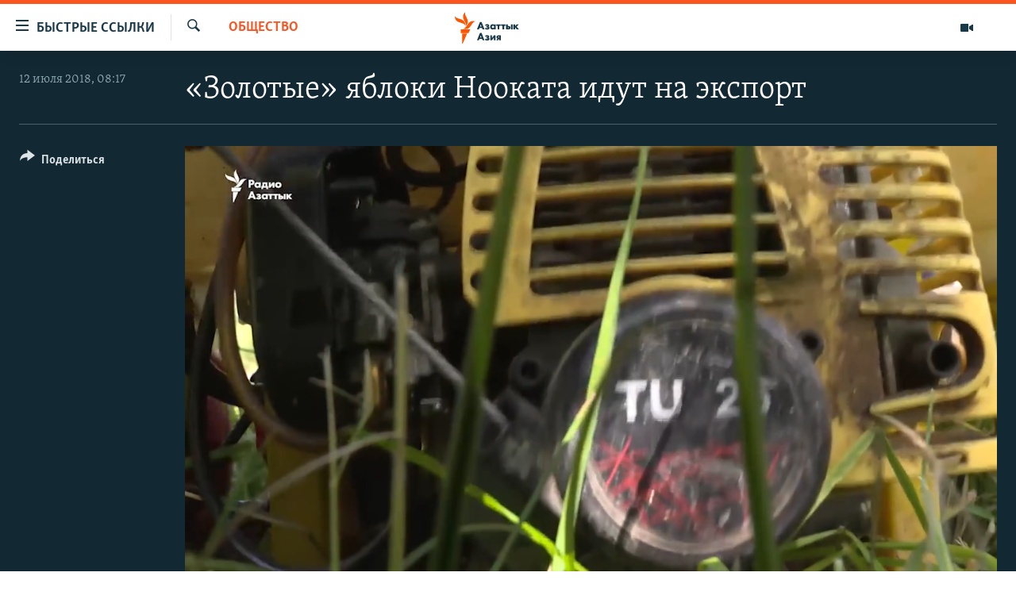

--- FILE ---
content_type: text/html; charset=utf-8
request_url: https://www.azattyqasia.org/a/29358482.html
body_size: 14636
content:

<!DOCTYPE html>
<html lang="ru" dir="ltr" class="no-js">
<head>
        <link rel="stylesheet" href="/Content/responsive/RFE/ru-KZ/RFE-ru-KZ.css?&amp;av=0.0.0.0&amp;cb=374">
<script src="https://tags.azattyq.org/rferl-pangea/prod/utag.sync.js"></script><script type='text/javascript' src='https://www.youtube.com/iframe_api' async></script>            <link rel="manifest" href="/manifest.json">
    <script type="text/javascript">
        //a general 'js' detection, must be on top level in <head>, due to CSS performance
        document.documentElement.className = "js";
        var cacheBuster = "374";
        var appBaseUrl = "/";
        var imgEnhancerBreakpoints = [0, 144, 256, 408, 650, 1023, 1597];
        var isLoggingEnabled = false;
        var isPreviewPage = false;
        var isLivePreviewPage = false;

        if (!isPreviewPage) {
            window.RFE = window.RFE || {};
            window.RFE.cacheEnabledByParam = window.location.href.indexOf('nocache=1') === -1;

            const url = new URL(window.location.href);
            const params = new URLSearchParams(url.search);

            // Remove the 'nocache' parameter
            params.delete('nocache');

            // Update the URL without the 'nocache' parameter
            url.search = params.toString();
            window.history.replaceState(null, '', url.toString());
        } else {
            window.addEventListener('load', function() {
                const links = window.document.links;
                for (let i = 0; i < links.length; i++) {
                    links[i].href = '#';
                    links[i].target = '_self';
                }
             })
        }

        // Iframe & Embed detection
        var embedProperties = {};

        try {
            // Reliable way to check if we are in an iframe.
            var isIframe = window.self !== window.top;
            embedProperties.is_iframe = isIframe;

            if (!isIframe) {
                embedProperties.embed_context = "main";
            } else {
                // We are in an iframe. Let's try to access the parent.
                // This access will only fail with strict cross-origin (without document.domain).
                var parentLocation = window.top.location;

                // The access succeeded. Now we explicitly compare the hostname.
                if (window.location.hostname === parentLocation.hostname) {
                    embedProperties.embed_context = "embed_self";
                } else {
                    // Hostname is different (e.g. different subdomain with document.domain)
                    embedProperties.embed_context = "embed_cross";
                }

                // Since the access works, we can safely get the details.
                embedProperties.url_parent = parentLocation.href;
                embedProperties.title_parent = window.top.document.title;
            }
        } catch (err) {
            // We are in an iframe, and an error occurred, probably due to cross-origin restrictions.
            embedProperties.is_iframe = true;
            embedProperties.embed_context = "embed_cross";

            // We cannot access the properties of window.top.
            // `document.referrer` can sometimes provide the URL of the parent page.
            // It is not 100% reliable, but it is the best we can do in this situation.
            embedProperties.url_parent = document.referrer || null;
            embedProperties.title_parent = null; // We can't get to the title in a cross-origin scenario.
        }

var pwaEnabled = true;        var swCacheDisabled;
    </script>
    <meta charset="utf-8" />

            <title>&#xAB;&#x417;&#x43E;&#x43B;&#x43E;&#x442;&#x44B;&#x435;&#xBB; &#x44F;&#x431;&#x43B;&#x43E;&#x43A;&#x438; &#x41D;&#x43E;&#x43E;&#x43A;&#x430;&#x442;&#x430; &#x438;&#x434;&#x443;&#x442; &#x43D;&#x430; &#x44D;&#x43A;&#x441;&#x43F;&#x43E;&#x440;&#x442;</title>
            <meta name="description" content="&#x41A;&#x43E;&#x43E;&#x43F;&#x435;&#x440;&#x430;&#x442;&#x438;&#x432; &#xAB;&#x417;&#x43E;&#x43B;&#x43E;&#x442;&#x44B;&#x435; &#x44F;&#x431;&#x43B;&#x43E;&#x43A;&#x438; &#x41D;&#x43E;&#x43E;&#x43A;&#x430;&#x442;&#x430;&#xBB; &#x431;&#x44B;&#x43B; &#x43E;&#x442;&#x43A;&#x440;&#x44B;&#x442; &#x432; 2012 &#x433;&#x43E;&#x434;&#x443; &#x432;&#xD;&#xA;&#x441;&#x435;&#x43B;&#x435; &#x410;&#x43A;-&#x411;&#x443;&#x43B;&#x430;&#x43A; &#x41D;&#x43E;&#x43E;&#x43A;&#x430;&#x442;&#x441;&#x43A;&#x43E;&#x433;&#x43E; &#x440;&#x430;&#x439;&#x43E;&#x43D;&#x430;. &#x412;&#x43E;&#x437;&#x433;&#x43B;&#x430;&#x432;&#x43B;&#x44F;&#x435;&#x442; &#x435;&#x433;&#x43E; &#x41A;&#x443;&#x431;&#x430;&#x43D;&#x44B;&#x447; &#x41A;&#x430;&#x43F;&#x430;&#x440;&#x43E;&#x432;. &#x412;&#xD;&#xA;&#x43A;&#x43E;&#x43E;&#x43F;&#x435;&#x440;&#x430;&#x442;&#x438;&#x432;&#x435; &#x43D;&#x430;&#x441;&#x447;&#x438;&#x442;&#x44B;&#x432;&#x430;&#x435;&#x442;&#x441;&#x44F; 153 &#x443;&#x447;&#x430;&#x441;&#x442;&#x43D;&#x438;&#x43A;&#x430;, &#x43A;&#x43E;&#x442;&#x43E;&#x440;&#x44B;&#x435; &#x432;&#x43B;&#x430;&#x434;&#x435;&#x44E;&#x442; 72 &#x433;&#x435;&#x43A;&#x442;&#x430;&#x440;&#x430;&#x43C;&#x438;&#xD;&#xA;&#x44F;&#x431;&#x43B;&#x43E;&#x43D;&#x435;&#x432;&#x44B;&#x445; &#x441;&#x430;&#x434;&#x43E;&#x432;. &#x421;&#x432;&#x43E;&#x44E; &#x43F;&#x440;&#x43E;&#x434;&#x443;&#x43A;&#x446;&#x438;&#x44E; &#x444;&#x438;&#x440;&#x43C;&#x430; &#x44D;&#x43A;&#x441;&#x43F;&#x43E;&#x440;&#x442;&#x438;&#x440;&#x443;&#x435;&#x442; &#x432; &#x41A;&#x430;&#x437;&#x430;&#x445;&#x441;&#x442;&#x430;&#x43D;, &#x423;&#x437;&#x431;&#x435;&#x43A;&#x438;&#x441;&#x442;&#x430;&#x43D; &#x438;&#xD;&#xA;&#x422;&#x430;&#x434;&#x436;&#x438;&#x43A;&#x438;&#x441;&#x442;&#x430;&#x43D;." />
            <meta name="keywords" content="&#x41E;&#x431;&#x449;&#x435;&#x441;&#x442;&#x432;&#x43E;, " />
    <meta name="viewport" content="width=device-width, initial-scale=1.0" />


    <meta http-equiv="X-UA-Compatible" content="IE=edge" />

<meta name="robots" content="max-image-preview:large"><meta name="yandex-verification" content="b4983b94636388c5" />

        <link href="https://www.azattyqasia.org/a/29358482.html" rel="canonical" />

        <meta name="apple-mobile-web-app-title" content="&#x420;&#x430;&#x434;&#x438;&#x43E; &#xAB;&#x421;&#x432;&#x43E;&#x431;&#x43E;&#x434;&#x43D;&#x430;&#x44F; &#x415;&#x432;&#x440;&#x43E;&#x43F;&#x430;&#xBB;/&#x420;&#x430;&#x434;&#x438;&#x43E; &#xAB;&#x421;&#x432;&#x43E;&#x431;&#x43E;&#x434;&#x430;&#xBB;" />
        <meta name="apple-mobile-web-app-status-bar-style" content="black" />
            <meta name="apple-itunes-app" content="app-id=475986784" />
<meta content="&#xAB;&#x417;&#x43E;&#x43B;&#x43E;&#x442;&#x44B;&#x435;&#xBB; &#x44F;&#x431;&#x43B;&#x43E;&#x43A;&#x438; &#x41D;&#x43E;&#x43E;&#x43A;&#x430;&#x442;&#x430; &#x438;&#x434;&#x443;&#x442; &#x43D;&#x430; &#x44D;&#x43A;&#x441;&#x43F;&#x43E;&#x440;&#x442;" property="og:title"></meta>
<meta content="&#x41A;&#x43E;&#x43E;&#x43F;&#x435;&#x440;&#x430;&#x442;&#x438;&#x432; &#xAB;&#x417;&#x43E;&#x43B;&#x43E;&#x442;&#x44B;&#x435; &#x44F;&#x431;&#x43B;&#x43E;&#x43A;&#x438; &#x41D;&#x43E;&#x43E;&#x43A;&#x430;&#x442;&#x430;&#xBB; &#x431;&#x44B;&#x43B; &#x43E;&#x442;&#x43A;&#x440;&#x44B;&#x442; &#x432; 2012 &#x433;&#x43E;&#x434;&#x443; &#x432;&#xD;&#xA;&#x441;&#x435;&#x43B;&#x435; &#x410;&#x43A;-&#x411;&#x443;&#x43B;&#x430;&#x43A; &#x41D;&#x43E;&#x43E;&#x43A;&#x430;&#x442;&#x441;&#x43A;&#x43E;&#x433;&#x43E; &#x440;&#x430;&#x439;&#x43E;&#x43D;&#x430;. &#x412;&#x43E;&#x437;&#x433;&#x43B;&#x430;&#x432;&#x43B;&#x44F;&#x435;&#x442; &#x435;&#x433;&#x43E; &#x41A;&#x443;&#x431;&#x430;&#x43D;&#x44B;&#x447; &#x41A;&#x430;&#x43F;&#x430;&#x440;&#x43E;&#x432;. &#x412;&#xD;&#xA;&#x43A;&#x43E;&#x43E;&#x43F;&#x435;&#x440;&#x430;&#x442;&#x438;&#x432;&#x435; &#x43D;&#x430;&#x441;&#x447;&#x438;&#x442;&#x44B;&#x432;&#x430;&#x435;&#x442;&#x441;&#x44F; 153 &#x443;&#x447;&#x430;&#x441;&#x442;&#x43D;&#x438;&#x43A;&#x430;, &#x43A;&#x43E;&#x442;&#x43E;&#x440;&#x44B;&#x435; &#x432;&#x43B;&#x430;&#x434;&#x435;&#x44E;&#x442; 72 &#x433;&#x435;&#x43A;&#x442;&#x430;&#x440;&#x430;&#x43C;&#x438;&#xD;&#xA;&#x44F;&#x431;&#x43B;&#x43E;&#x43D;&#x435;&#x432;&#x44B;&#x445; &#x441;&#x430;&#x434;&#x43E;&#x432;. &#x421;&#x432;&#x43E;&#x44E; &#x43F;&#x440;&#x43E;&#x434;&#x443;&#x43A;&#x446;&#x438;&#x44E; &#x444;&#x438;&#x440;&#x43C;&#x430; &#x44D;&#x43A;&#x441;&#x43F;&#x43E;&#x440;&#x442;&#x438;&#x440;&#x443;&#x435;&#x442; &#x432; &#x41A;&#x430;&#x437;&#x430;&#x445;&#x441;&#x442;&#x430;&#x43D;, &#x423;&#x437;&#x431;&#x435;&#x43A;&#x438;&#x441;&#x442;&#x430;&#x43D; &#x438;&#xD;&#xA;&#x422;&#x430;&#x434;&#x436;&#x438;&#x43A;&#x438;&#x441;&#x442;&#x430;&#x43D;." property="og:description"></meta>
<meta content="video.other" property="og:type"></meta>
<meta content="https://www.azattyqasia.org/a/29358482.html" property="og:url"></meta>
<meta content="&#x420;&#x430;&#x434;&#x438;&#x43E; &#x410;&#x437;&#x430;&#x442;&#x442;&#x44B;&#x43A;" property="og:site_name"></meta>
<meta content="https://www.facebook.com/RadioAzattyq" property="article:publisher"></meta>
<meta content="https://gdb.rferl.org/097d954b-31e3-410e-8f8e-4c841a294d7a_tv_w1200_h630.jpg" property="og:image"></meta>
<meta content="1200" property="og:image:width"></meta>
<meta content="630" property="og:image:height"></meta>
<meta content="137980759673857" property="fb:app_id"></meta>
<meta content="player" name="twitter:card"></meta>
<meta content="@Radio_Azattyk" name="twitter:site"></meta>
<meta content="https://www.azattyqasia.org/embed/player/article/29358482.html" name="twitter:player"></meta>
<meta content="435" name="twitter:player:width"></meta>
<meta content="314" name="twitter:player:height"></meta>
<meta content="https://rfe-video-ns.akamaized.net/pangeavideo/2018/07/0/09/097d954b-31e3-410e-8f8e-4c841a294d7a.mp4" name="twitter:player:stream"></meta>
<meta content="video/mp4; codecs=&quot;h264&quot;" name="twitter:player:stream:content_type"></meta>
<meta content="&#xAB;&#x417;&#x43E;&#x43B;&#x43E;&#x442;&#x44B;&#x435;&#xBB; &#x44F;&#x431;&#x43B;&#x43E;&#x43A;&#x438; &#x41D;&#x43E;&#x43E;&#x43A;&#x430;&#x442;&#x430; &#x438;&#x434;&#x443;&#x442; &#x43D;&#x430; &#x44D;&#x43A;&#x441;&#x43F;&#x43E;&#x440;&#x442;" name="twitter:title"></meta>
<meta content="&#x41A;&#x43E;&#x43E;&#x43F;&#x435;&#x440;&#x430;&#x442;&#x438;&#x432; &#xAB;&#x417;&#x43E;&#x43B;&#x43E;&#x442;&#x44B;&#x435; &#x44F;&#x431;&#x43B;&#x43E;&#x43A;&#x438; &#x41D;&#x43E;&#x43E;&#x43A;&#x430;&#x442;&#x430;&#xBB; &#x431;&#x44B;&#x43B; &#x43E;&#x442;&#x43A;&#x440;&#x44B;&#x442; &#x432; 2012 &#x433;&#x43E;&#x434;&#x443; &#x432;&#xD;&#xA;&#x441;&#x435;&#x43B;&#x435; &#x410;&#x43A;-&#x411;&#x443;&#x43B;&#x430;&#x43A; &#x41D;&#x43E;&#x43E;&#x43A;&#x430;&#x442;&#x441;&#x43A;&#x43E;&#x433;&#x43E; &#x440;&#x430;&#x439;&#x43E;&#x43D;&#x430;. &#x412;&#x43E;&#x437;&#x433;&#x43B;&#x430;&#x432;&#x43B;&#x44F;&#x435;&#x442; &#x435;&#x433;&#x43E; &#x41A;&#x443;&#x431;&#x430;&#x43D;&#x44B;&#x447; &#x41A;&#x430;&#x43F;&#x430;&#x440;&#x43E;&#x432;. &#x412;&#xD;&#xA;&#x43A;&#x43E;&#x43E;&#x43F;&#x435;&#x440;&#x430;&#x442;&#x438;&#x432;&#x435; &#x43D;&#x430;&#x441;&#x447;&#x438;&#x442;&#x44B;&#x432;&#x430;&#x435;&#x442;&#x441;&#x44F; 153 &#x443;&#x447;&#x430;&#x441;&#x442;&#x43D;&#x438;&#x43A;&#x430;, &#x43A;&#x43E;&#x442;&#x43E;&#x440;&#x44B;&#x435; &#x432;&#x43B;&#x430;&#x434;&#x435;&#x44E;&#x442; 72 &#x433;&#x435;&#x43A;&#x442;&#x430;&#x440;&#x430;&#x43C;&#x438;&#xD;&#xA;&#x44F;&#x431;&#x43B;&#x43E;&#x43D;&#x435;&#x432;&#x44B;&#x445; &#x441;&#x430;&#x434;&#x43E;&#x432;. &#x421;&#x432;&#x43E;&#x44E; &#x43F;&#x440;&#x43E;&#x434;&#x443;&#x43A;&#x446;&#x438;&#x44E; &#x444;&#x438;&#x440;&#x43C;&#x430; &#x44D;&#x43A;&#x441;&#x43F;&#x43E;&#x440;&#x442;&#x438;&#x440;&#x443;&#x435;&#x442; &#x432; &#x41A;&#x430;&#x437;&#x430;&#x445;&#x441;&#x442;&#x430;&#x43D;, &#x423;&#x437;&#x431;&#x435;&#x43A;&#x438;&#x441;&#x442;&#x430;&#x43D; &#x438;&#xD;&#xA;&#x422;&#x430;&#x434;&#x436;&#x438;&#x43A;&#x438;&#x441;&#x442;&#x430;&#x43D;." name="twitter:description"></meta>
                    <link rel="amphtml" href="https://www.azattyqasia.org/amp/29358482.html" />
<script type="application/ld+json">{"duration":"PT4M38S","uploadDate":"2018-07-12 03:17:00Z","embedUrl":"https://www.azattyqasia.org/embed/player/article/29358482.html","headline":"«Золотые» яблоки Нооката идут на экспорт","inLanguage":"ru-KZ","keywords":"Общество","author":{"@type":"Person","name":"Автор"},"datePublished":"2018-07-12 03:17:00Z","dateModified":"2018-07-12 03:17:00Z","publisher":{"logo":{"width":512,"height":220,"@type":"ImageObject","url":"https://www.azattyqasia.org/Content/responsive/RFE/ru-KZ/img/logo.png"},"@type":"Organization","url":"https://www.azattyqasia.org","sameAs":["https://facebook.com/RadioAzattyq","https://twitter.com/RadioAzattyq","https://www.youtube.com/user/AzattyqRadio","https://www.instagram.com/azattyq","https://t.me/RadioAzattyq"],"name":"Радио Азаттык","alternateName":""},"thumbnailUrl":"https://gdb.rferl.org/097d954b-31e3-410e-8f8e-4c841a294d7a_tv_w1080_h608.jpg","@context":"https://schema.org","@type":"VideoObject","mainEntityOfPage":"https://www.azattyqasia.org/a/29358482.html","url":"https://www.azattyqasia.org/a/29358482.html","description":"Кооператив «Золотые яблоки Нооката» был открыт в 2012 году в\r\nселе Ак-Булак Ноокатского района. Возглавляет его Кубаныч Капаров. В\r\nкооперативе насчитывается 153 участника, которые владеют 72 гектарами\r\nяблоневых садов. Свою продукцию фирма экспортирует в Казахстан, Узбекистан и\r\nТаджикистан.","image":{"width":1080,"height":608,"@type":"ImageObject","url":"https://gdb.rferl.org/097d954b-31e3-410e-8f8e-4c841a294d7a_tv_w1080_h608.jpg"},"name":"«Золотые» яблоки Нооката идут на экспорт"}</script>
    <script src="/Scripts/responsive/infographics.bundle.min.js?&amp;av=0.0.0.0&amp;cb=374"></script>
        <script src="/Scripts/responsive/dollardom.min.js?&amp;av=0.0.0.0&amp;cb=374"></script>
        <script src="/Scripts/responsive/modules/commons.js?&amp;av=0.0.0.0&amp;cb=374"></script>
        <script src="/Scripts/responsive/modules/app_code.js?&amp;av=0.0.0.0&amp;cb=374"></script>

        <link rel="icon" type="image/svg+xml" href="/Content/responsive/RFE/img/webApp/favicon.svg" />
        <link rel="alternate icon" href="/Content/responsive/RFE/img/webApp/favicon.ico" />
            <link rel="mask-icon" color="#ea6903" href="/Content/responsive/RFE/img/webApp/favicon_safari.svg" />
        <link rel="apple-touch-icon" sizes="152x152" href="/Content/responsive/RFE/img/webApp/ico-152x152.png" />
        <link rel="apple-touch-icon" sizes="144x144" href="/Content/responsive/RFE/img/webApp/ico-144x144.png" />
        <link rel="apple-touch-icon" sizes="114x114" href="/Content/responsive/RFE/img/webApp/ico-114x114.png" />
        <link rel="apple-touch-icon" sizes="72x72" href="/Content/responsive/RFE/img/webApp/ico-72x72.png" />
        <link rel="apple-touch-icon-precomposed" href="/Content/responsive/RFE/img/webApp/ico-57x57.png" />
        <link rel="icon" sizes="192x192" href="/Content/responsive/RFE/img/webApp/ico-192x192.png" />
        <link rel="icon" sizes="128x128" href="/Content/responsive/RFE/img/webApp/ico-128x128.png" />
        <meta name="msapplication-TileColor" content="#ffffff" />
        <meta name="msapplication-TileImage" content="/Content/responsive/RFE/img/webApp/ico-144x144.png" />
                <link rel="preload" href="/Content/responsive/fonts/Skolar-Lt_Cyrl_v2.4.woff" type="font/woff" as="font" crossorigin="anonymous" />
    <link rel="alternate" type="application/rss+xml" title="RFE/RL - Top Stories [RSS]" href="/api/" />
    <link rel="sitemap" type="application/rss+xml" href="/sitemap.xml" />
    
    



        <script type="text/javascript" >
            var analyticsData = Object.assign(embedProperties, {url:"https://www.azattyqasia.org/a/29358482.html",property_id:"418",article_uid:"29358482",page_title:"«Золотые» яблоки Нооката идут на экспорт",page_type:"video",content_type:"video",subcontent_type:"video",last_modified:"2018-07-12 03:17:00Z",pub_datetime:"2018-07-12 03:17:00Z",section:"общество",english_section:"kz-rus-society",byline:"",categories:"kz-rus-society",domain:"www.azattyqasia.org",language:"Russian",language_service:"RFERL Kazakh",platform:"web",copied:"no",copied_article:"",copied_title:"",runs_js:"Yes",cms_release:"8.45.0.0.374",enviro_type:"prod",slug:"",entity:"RFE",short_language_service:"KAZ",platform_short:"W",page_name:"«Золотые» яблоки Нооката идут на экспорт"});
            // Push Analytics data as GTM message (without "event" attribute and before GTM initialization)
            window.dataLayer = window.dataLayer || [];
            window.dataLayer.push(analyticsData);
        </script>
        <script type="text/javascript" data-cookiecategory="analytics">
            var gtmEventObject = {event: 'page_meta_ready'};window.dataLayer = window.dataLayer || [];window.dataLayer.push(gtmEventObject);
            var renderGtm = "true";
            if (renderGtm === "true") {
                (function(w,d,s,l,i){w[l]=w[l]||[];w[l].push({'gtm.start':new Date().getTime(),event:'gtm.js'});var f=d.getElementsByTagName(s)[0],j=d.createElement(s),dl=l!='dataLayer'?'&l='+l:'';j.async=true;j.src='//www.googletagmanager.com/gtm.js?id='+i+dl;f.parentNode.insertBefore(j,f);})(window,document,'script','dataLayer','GTM-WXZBPZ');
            }
        </script>
</head>
<body class=" nav-no-loaded cc_theme pg-media use-sticky-share js-category-to-nav pg-video nojs-images ">
<noscript><iframe src="https://www.googletagmanager.com/ns.html?id=GTM-WXZBPZ" height="0" width="0" style="display:none;visibility:hidden"></iframe></noscript>        <!--Analytics tag js version start-->
            <script type="text/javascript" data-cookiecategory="analytics">
                var utag_data = Object.assign({}, analyticsData, {pub_year:"2018",pub_month:"07",pub_day:"12",pub_hour:"03",pub_weekday:"Thursday"});
if(typeof(TealiumTagFrom)==='function' && typeof(TealiumTagSearchKeyword)==='function') {
var utag_from=TealiumTagFrom();var utag_searchKeyword=TealiumTagSearchKeyword();
if(utag_searchKeyword!=null && utag_searchKeyword!=='' && utag_data["search_keyword"]==null) utag_data["search_keyword"]=utag_searchKeyword;if(utag_from!=null && utag_from!=='') utag_data["from"]=TealiumTagFrom();}
                if(window.top!== window.self&&utag_data.page_type==="snippet"){utag_data.page_type = 'iframe';}
                try{if(window.top!==window.self&&window.self.location.hostname===window.top.location.hostname){utag_data.platform = 'self-embed';utag_data.platform_short = 'se';}}catch(e){if(window.top!==window.self&&window.self.location.search.includes("platformType=self-embed")){utag_data.platform = 'cross-promo';utag_data.platform_short = 'cp';}}
                (function(a,b,c,d){    a="https://tags.azattyq.org/rferl-pangea/prod/utag.js";    b=document;c="script";d=b.createElement(c);d.src=a;d.type="text/java"+c;d.async=true;    a=b.getElementsByTagName(c)[0];a.parentNode.insertBefore(d,a);    })();
            </script>
        <!--Analytics tag js version end-->
<!-- Analytics tag management NoScript -->
<noscript>
<img style="position: absolute; border: none;" src="https://ssc.azattyq.org/b/ss/bbgprod,bbgentityrferl/1/G.4--NS/2069849193?pageName=rfe%3akaz%3aw%3avideo%3a%c2%ab%d0%97%d0%be%d0%bb%d0%be%d1%82%d1%8b%d0%b5%c2%bb%20%d1%8f%d0%b1%d0%bb%d0%be%d0%ba%d0%b8%20%d0%9d%d0%be%d0%be%d0%ba%d0%b0%d1%82%d0%b0%20%d0%b8%d0%b4%d1%83%d1%82%20%d0%bd%d0%b0%20%d1%8d%d0%ba%d1%81%d0%bf%d0%be%d1%80%d1%82&amp;c6=%c2%ab%d0%97%d0%be%d0%bb%d0%be%d1%82%d1%8b%d0%b5%c2%bb%20%d1%8f%d0%b1%d0%bb%d0%be%d0%ba%d0%b8%20%d0%9d%d0%be%d0%be%d0%ba%d0%b0%d1%82%d0%b0%20%d0%b8%d0%b4%d1%83%d1%82%20%d0%bd%d0%b0%20%d1%8d%d0%ba%d1%81%d0%bf%d0%be%d1%80%d1%82&amp;v36=8.45.0.0.374&amp;v6=D=c6&amp;g=https%3a%2f%2fwww.azattyqasia.org%2fa%2f29358482.html&amp;c1=D=g&amp;v1=D=g&amp;events=event1&amp;c16=rferl%20kazakh&amp;v16=D=c16&amp;c5=kz-rus-society&amp;v5=D=c5&amp;ch=%d0%9e%d0%b1%d1%89%d0%b5%d1%81%d1%82%d0%b2%d0%be&amp;c15=russian&amp;v15=D=c15&amp;c4=video&amp;v4=D=c4&amp;c14=29358482&amp;v14=D=c14&amp;v20=no&amp;c17=web&amp;v17=D=c17&amp;mcorgid=518abc7455e462b97f000101%40adobeorg&amp;server=www.azattyqasia.org&amp;pageType=D=c4&amp;ns=bbg&amp;v29=D=server&amp;v25=rfe&amp;v30=418&amp;v105=D=User-Agent " alt="analytics" width="1" height="1" /></noscript>
<!-- End of Analytics tag management NoScript -->


        <!--*** Accessibility links - For ScreenReaders only ***-->
        <section>
            <div class="sr-only">
                <h2>&#x414;&#x43E;&#x441;&#x442;&#x443;&#x43F;&#x43D;&#x43E;&#x441;&#x442;&#x44C; &#x441;&#x441;&#x44B;&#x43B;&#x43E;&#x43A;</h2>
                <ul>
                    <li><a href="#content" data-disable-smooth-scroll="1">&#x412;&#x435;&#x440;&#x43D;&#x443;&#x442;&#x44C;&#x441;&#x44F; &#x43A; &#x43E;&#x441;&#x43D;&#x43E;&#x432;&#x43D;&#x43E;&#x43C;&#x443; &#x441;&#x43E;&#x434;&#x435;&#x440;&#x436;&#x430;&#x43D;&#x438;&#x44E;</a></li>
                    <li><a href="#navigation" data-disable-smooth-scroll="1">&#x412;&#x435;&#x440;&#x43D;&#x443;&#x442;&#x441;&#x44F; &#x43A; &#x433;&#x43B;&#x430;&#x432;&#x43D;&#x43E;&#x439; &#x43D;&#x430;&#x432;&#x438;&#x433;&#x430;&#x446;&#x438;&#x438;</a></li>
                    <li><a href="#txtHeaderSearch" data-disable-smooth-scroll="1">&#x412;&#x435;&#x440;&#x43D;&#x443;&#x442;&#x441;&#x44F; &#x43A; &#x43F;&#x43E;&#x438;&#x441;&#x43A;&#x443;</a></li>
                </ul>
            </div>
        </section>
    




<div dir="ltr">
    <div id="page">
            <aside>
                
<div class="ctc-message pos-fix">
    <div class="ctc-message__inner">Link has been copied to clipboard</div>
</div>
            </aside>

<div class="hdr-20 hdr-20--big">
    <div class="hdr-20__inner">
        <div class="hdr-20__max pos-rel">
            <div class="hdr-20__side hdr-20__side--primary d-flex">
                <label data-for="main-menu-ctrl" data-switcher-trigger="true" data-switch-target="main-menu-ctrl" class="burger hdr-trigger pos-rel trans-trigger" data-trans-evt="click" data-trans-id="menu">
                    <span class="ico ico-close hdr-trigger__ico hdr-trigger__ico--close burger__ico burger__ico--close"></span>
                    <span class="ico ico-menu hdr-trigger__ico hdr-trigger__ico--open burger__ico burger__ico--open"></span>
                        <span class="burger__label">&#x411;&#x44B;&#x441;&#x442;&#x440;&#x44B;&#x435; &#x441;&#x441;&#x44B;&#x43B;&#x43A;&#x438;</span>
                </label>
                <div class="menu-pnl pos-fix trans-target" data-switch-target="main-menu-ctrl" data-trans-id="menu">
                    <div class="menu-pnl__inner">
                        <nav class="main-nav menu-pnl__item menu-pnl__item--first">
                            <ul class="main-nav__list accordeon" data-analytics-tales="false" data-promo-name="link" data-location-name="nav,secnav">
                                

        <li class="main-nav__item accordeon__item" data-switch-target="menu-item-598">
            <label class="main-nav__item-name main-nav__item-name--label accordeon__control-label" data-switcher-trigger="true" data-for="menu-item-598">
                &#x426;&#x435;&#x43D;&#x442;&#x440;&#x430;&#x43B;&#x44C;&#x43D;&#x430;&#x44F; &#x410;&#x437;&#x438;&#x44F;
                <span class="ico ico-chevron-down main-nav__chev"></span>
            </label>
            <div class="main-nav__sub-list">
                
    <a class="main-nav__item-name main-nav__item-name--link main-nav__item-name--sub" href="/p/6951.html" title="&#x41A;&#x430;&#x437;&#x430;&#x445;&#x441;&#x442;&#x430;&#x43D;" data-item-name="kazakhstan-rus" >&#x41A;&#x430;&#x437;&#x430;&#x445;&#x441;&#x442;&#x430;&#x43D;</a>

    <a class="main-nav__item-name main-nav__item-name--link main-nav__item-name--sub" href="/kyrgyzstan" title="&#x41A;&#x44B;&#x440;&#x433;&#x44B;&#x437;&#x441;&#x442;&#x430;&#x43D;" data-item-name="Kyrgyzstan-rus" >&#x41A;&#x44B;&#x440;&#x433;&#x44B;&#x437;&#x441;&#x442;&#x430;&#x43D;</a>

    <a class="main-nav__item-name main-nav__item-name--link main-nav__item-name--sub" href="/uzbekistan" title="&#x423;&#x437;&#x431;&#x435;&#x43A;&#x438;&#x441;&#x442;&#x430;&#x43D;" data-item-name="uzbekistan-rus" >&#x423;&#x437;&#x431;&#x435;&#x43A;&#x438;&#x441;&#x442;&#x430;&#x43D;</a>

    <a class="main-nav__item-name main-nav__item-name--link main-nav__item-name--sub" href="/tajikistan" title="&#x422;&#x430;&#x434;&#x436;&#x438;&#x43A;&#x438;&#x441;&#x442;&#x430;&#x43D;" data-item-name="tajikistan-rus" >&#x422;&#x430;&#x434;&#x436;&#x438;&#x43A;&#x438;&#x441;&#x442;&#x430;&#x43D;</a>

            </div>
        </li>

        <li class="main-nav__item">
            <a class="main-nav__item-name main-nav__item-name--link" href="/z/360" title="&#x41D;&#x43E;&#x432;&#x43E;&#x441;&#x442;&#x438;" data-item-name="news-azattyq" >&#x41D;&#x43E;&#x432;&#x43E;&#x441;&#x442;&#x438;</a>
        </li>

        <li class="main-nav__item">
            <a class="main-nav__item-name main-nav__item-name--link" href="/z/22747" title="&#x412;&#x43E;&#x439;&#x43D;&#x430; &#x432; &#x423;&#x43A;&#x440;&#x430;&#x438;&#x43D;&#x435;" data-item-name="war-in-ukraine" >&#x412;&#x43E;&#x439;&#x43D;&#x430; &#x432; &#x423;&#x43A;&#x440;&#x430;&#x438;&#x43D;&#x435;</a>
        </li>

        <li class="main-nav__item accordeon__item" data-switch-target="menu-item-4683">
            <label class="main-nav__item-name main-nav__item-name--label accordeon__control-label" data-switcher-trigger="true" data-for="menu-item-4683">
                &#x41D;&#x430; &#x434;&#x440;&#x443;&#x433;&#x438;&#x445; &#x44F;&#x437;&#x44B;&#x43A;&#x430;&#x445;
                <span class="ico ico-chevron-down main-nav__chev"></span>
            </label>
            <div class="main-nav__sub-list">
                
    <a class="main-nav__item-name main-nav__item-name--link main-nav__item-name--sub" href="https://www.azattyq.org/" title="&#x49A;&#x430;&#x437;&#x430;&#x49B;&#x448;&#x430;"  target="_blank" rel="noopener">&#x49A;&#x430;&#x437;&#x430;&#x49B;&#x448;&#x430;</a>

    <a class="main-nav__item-name main-nav__item-name--link main-nav__item-name--sub" href="https://www.azattyk.org/" title="&#x41A;&#x44B;&#x440;&#x433;&#x44B;&#x437;&#x447;&#x430;"  target="_blank" rel="noopener">&#x41A;&#x44B;&#x440;&#x433;&#x44B;&#x437;&#x447;&#x430;</a>

    <a class="main-nav__item-name main-nav__item-name--link main-nav__item-name--sub" href="https://www.ozodlik.org/" title="&#x40E;&#x437;&#x431;&#x435;&#x43A;&#x447;&#x430;"  target="_blank" rel="noopener">&#x40E;&#x437;&#x431;&#x435;&#x43A;&#x447;&#x430;</a>

    <a class="main-nav__item-name main-nav__item-name--link main-nav__item-name--sub" href="https://www.ozodi.org/" title="&#x422;&#x43E;&#x4B7;&#x438;&#x43A;&#x4E3;"  target="_blank" rel="noopener">&#x422;&#x43E;&#x4B7;&#x438;&#x43A;&#x4E3;</a>

    <a class="main-nav__item-name main-nav__item-name--link main-nav__item-name--sub" href="https://www.azathabar.com/" title="T&#xFC;rkmen&#xE7;e"  target="_blank" rel="noopener">T&#xFC;rkmen&#xE7;e</a>

            </div>
        </li>



                            </ul>
                        </nav>
                        




                        
                            <div class="menu-pnl__item menu-pnl__item--social">
                                    <h5 class="menu-pnl__sub-head">&#x41F;&#x43E;&#x434;&#x43F;&#x438;&#x448;&#x438;&#x442;&#x435;&#x441;&#x44C; &#x43D;&#x430; &#x43D;&#x430;&#x441; &#x432; &#x441;&#x43E;&#x446;&#x441;&#x435;&#x442;&#x44F;&#x445;</h5>

        <a href="https://facebook.com/RadioAzattyq" title="&#x410;&#x437;&#x430;&#x442;&#x442;&#x44B;&#x43A; &#x432; Facebook&#x27;e" data-analytics-text="follow_on_facebook" class="btn btn--rounded btn--social-inverted menu-pnl__btn js-social-btn btn-facebook"  target="_blank" rel="noopener">
            <span class="ico ico-facebook-alt ico--rounded"></span>
        </a>


        <a href="https://www.youtube.com/user/AzattyqRadio" title="&#x41D;&#x430;&#x448; Youtube-&#x43A;&#x430;&#x43D;&#x430;&#x43B;" data-analytics-text="follow_on_youtube" class="btn btn--rounded btn--social-inverted menu-pnl__btn js-social-btn btn-youtube"  target="_blank" rel="noopener">
            <span class="ico ico-youtube ico--rounded"></span>
        </a>


        <a href="https://twitter.com/RadioAzattyq" title="&#x410;&#x437;&#x430;&#x442;&#x442;&#x44B;&#x43A; &#x432; Twitter&#x27;e" data-analytics-text="follow_on_twitter" class="btn btn--rounded btn--social-inverted menu-pnl__btn js-social-btn btn-twitter"  target="_blank" rel="noopener">
            <span class="ico ico-twitter ico--rounded"></span>
        </a>


        <a href="https://www.instagram.com/azattyq" title="&#x410;&#x437;&#x430;&#x442;&#x442;&#x44B;&#x43A; &#x432; Instagram&#x27;&#x435;" data-analytics-text="follow_on_instagram" class="btn btn--rounded btn--social-inverted menu-pnl__btn js-social-btn btn-instagram"  target="_blank" rel="noopener">
            <span class="ico ico-instagram ico--rounded"></span>
        </a>


        <a href="https://t.me/RadioAzattyq" title="&#x410;&#x437;&#x430;&#x442;&#x442;&#x44B;&#x43A; &#x432; Telegram&#x27;&#x435;" data-analytics-text="follow_on_telegram" class="btn btn--rounded btn--social-inverted menu-pnl__btn js-social-btn btn-telegram"  target="_blank" rel="noopener">
            <span class="ico ico-telegram ico--rounded"></span>
        </a>

                            </div>
                            <div class="menu-pnl__item">
                                <a href="/navigation/allsites" class="menu-pnl__item-link">
                                    <span class="ico ico-languages "></span>
                                    &#x412;&#x441;&#x435; &#x441;&#x430;&#x439;&#x442;&#x44B; &#x420;&#x421;&#x415;/&#x420;&#x421;
                                </a>
                            </div>
                    </div>
                </div>
                <label data-for="top-search-ctrl" data-switcher-trigger="true" data-switch-target="top-search-ctrl" class="top-srch-trigger hdr-trigger">
                    <span class="ico ico-close hdr-trigger__ico hdr-trigger__ico--close top-srch-trigger__ico top-srch-trigger__ico--close"></span>
                    <span class="ico ico-search hdr-trigger__ico hdr-trigger__ico--open top-srch-trigger__ico top-srch-trigger__ico--open"></span>
                </label>
                <div class="srch-top srch-top--in-header" data-switch-target="top-search-ctrl">
                    <div class="container">
                        
<form action="/s" class="srch-top__form srch-top__form--in-header" id="form-topSearchHeader" method="get" role="search">    <label for="txtHeaderSearch" class="sr-only">&#x418;&#x441;&#x43A;&#x430;&#x442;&#x44C;</label>
    <input type="text" id="txtHeaderSearch" name="k" placeholder="&#x41F;&#x43E;&#x438;&#x441;&#x43A;" accesskey="s" value="" class="srch-top__input analyticstag-event" onkeydown="if (event.keyCode === 13) { FireAnalyticsTagEventOnSearch('search', $dom.get('#txtHeaderSearch')[0].value) }" />
    <button title="&#x418;&#x441;&#x43A;&#x430;&#x442;&#x44C;" type="submit" class="btn btn--top-srch analyticstag-event" onclick="FireAnalyticsTagEventOnSearch('search', $dom.get('#txtHeaderSearch')[0].value) ">
        <span class="ico ico-search"></span>
    </button>
</form>
                    </div>
                </div>
                <a href="/" class="main-logo-link">
                    <img src="/Content/responsive/RFE/ru-KZ/img/logo-compact.svg?cb=374" class="main-logo main-logo--comp" alt="site logo">
                        <img src="/Content/responsive/RFE/ru-KZ/img/logo.svg?cb=374" class="main-logo main-logo--big" alt="site logo">
                </a>
            </div>
            <div class="hdr-20__side hdr-20__side--secondary d-flex">
                

    <a href="/multimedia" title="&#x41C;&#x443;&#x43B;&#x44C;&#x442;&#x438;&#x43C;&#x435;&#x434;&#x438;&#x430;" class="hdr-20__secondary-item" data-item-name="video">
        
    <span class="ico ico-video hdr-20__secondary-icon"></span>

    </a>

    <a href="/s" title="&#x418;&#x441;&#x43A;&#x430;&#x442;&#x44C;" class="hdr-20__secondary-item hdr-20__secondary-item--search" data-item-name="search">
        
    <span class="ico ico-search hdr-20__secondary-icon hdr-20__secondary-icon--search"></span>

    </a>



                
                <div class="srch-bottom">
                    
<form action="/s" class="srch-bottom__form d-flex" id="form-bottomSearch" method="get" role="search">    <label for="txtSearch" class="sr-only">&#x418;&#x441;&#x43A;&#x430;&#x442;&#x44C;</label>
    <input type="search" id="txtSearch" name="k" placeholder="&#x41F;&#x43E;&#x438;&#x441;&#x43A;" accesskey="s" value="" class="srch-bottom__input analyticstag-event" onkeydown="if (event.keyCode === 13) { FireAnalyticsTagEventOnSearch('search', $dom.get('#txtSearch')[0].value) }" />
    <button title="&#x418;&#x441;&#x43A;&#x430;&#x442;&#x44C;" type="submit" class="btn btn--bottom-srch analyticstag-event" onclick="FireAnalyticsTagEventOnSearch('search', $dom.get('#txtSearch')[0].value) ">
        <span class="ico ico-search"></span>
    </button>
</form>
                </div>
            </div>
            <img src="/Content/responsive/RFE/ru-KZ/img/logo-print.gif?cb=374" class="logo-print" loading="lazy" alt="site logo">
            <img src="/Content/responsive/RFE/ru-KZ/img/logo-print_color.png?cb=374" class="logo-print logo-print--color" loading="lazy" alt="site logo">
        </div>
    </div>
</div>
    <script>
        if (document.body.className.indexOf('pg-home') > -1) {
            var nav2In = document.querySelector('.hdr-20__inner');
            var nav2Sec = document.querySelector('.hdr-20__side--secondary');
            var secStyle = window.getComputedStyle(nav2Sec);
            if (nav2In && window.pageYOffset < 150 && secStyle['position'] !== 'fixed') {
                nav2In.classList.add('hdr-20__inner--big')
            }
        }
    </script>



<div class="c-hlights c-hlights--breaking c-hlights--no-item" data-hlight-display="mobile,desktop">
    <div class="c-hlights__wrap container p-0">
        <div class="c-hlights__nav">
            <a role="button" href="#" title="&#x41F;&#x440;&#x435;&#x434;&#x44B;&#x434;&#x443;&#x449;&#x438;&#x439;">
                <span class="ico ico-chevron-backward m-0"></span>
                <span class="sr-only">&#x41F;&#x440;&#x435;&#x434;&#x44B;&#x434;&#x443;&#x449;&#x438;&#x439;</span>
            </a>
            <a role="button" href="#" title="&#x421;&#x43B;&#x435;&#x434;&#x443;&#x44E;&#x449;&#x438;&#x439;">
                <span class="ico ico-chevron-forward m-0"></span>
                <span class="sr-only">&#x421;&#x43B;&#x435;&#x434;&#x443;&#x44E;&#x449;&#x438;&#x439;</span>
            </a>
        </div>
        <span class="c-hlights__label">
            <span class="">&#x421;&#x440;&#x43E;&#x447;&#x43D;&#x44B;&#x435; &#x43D;&#x43E;&#x432;&#x43E;&#x441;&#x442;&#x438;:</span>
            <span class="switcher-trigger">
                <label data-for="more-less-1" data-switcher-trigger="true" class="switcher-trigger__label switcher-trigger__label--more p-b-0" title="&#x41F;&#x43E;&#x43A;&#x430;&#x437;&#x430;&#x442;&#x44C; &#x431;&#x43E;&#x43B;&#x44C;&#x448;&#x435;">
                    <span class="ico ico-chevron-down"></span>
                </label>
                <label data-for="more-less-1" data-switcher-trigger="true" class="switcher-trigger__label switcher-trigger__label--less p-b-0" title="&#x421;&#x43E;&#x43A;&#x440;&#x430;&#x442;&#x438;&#x442;&#x44C; &#x442;&#x435;&#x43A;&#x441;&#x442;">
                    <span class="ico ico-chevron-up"></span>
                </label>
            </span>
        </span>
        <ul class="c-hlights__items switcher-target" data-switch-target="more-less-1">
            
        </ul>
    </div>
</div>


        <div id="content">
            

<div class="media-container">
    <div class="container">
        <div class="hdr-container">
            <div class="row">
                <div class="col-category col-xs-12 col-md-2 pull-left">


<div class="category js-category">
<a class="" href="/z/367">&#x41E;&#x431;&#x449;&#x435;&#x441;&#x442;&#x432;&#x43E;</a></div></div>
<div class="col-title col-xs-12 col-lg-10 pull-right">

    <h1 class="">
        &#xAB;&#x417;&#x43E;&#x43B;&#x43E;&#x442;&#x44B;&#x435;&#xBB; &#x44F;&#x431;&#x43B;&#x43E;&#x43A;&#x438; &#x41D;&#x43E;&#x43E;&#x43A;&#x430;&#x442;&#x430; &#x438;&#x434;&#x443;&#x442; &#x43D;&#x430; &#x44D;&#x43A;&#x441;&#x43F;&#x43E;&#x440;&#x442;
    </h1>
</div>
<div class="col-publishing-details col-xs-12 col-md-2 pull-left">

<div class="publishing-details ">
        <div class="published">
            <span class="date" >
                    <time pubdate="pubdate" datetime="2018-07-12T08:17:00&#x2B;05:00">
                        12 &#x438;&#x44E;&#x43B;&#x44F; 2018, 08:17
                    </time>
            </span>
        </div>
</div>


</div>
<div class="col-lg-12 separator">

<div class="separator">
    <hr class="title-line" />
</div></div>
<div class="col-multimedia col-xs-12 col-md-10 pull-right">

<div class="media-pholder media-pholder--video ">
    <div class="c-sticky-container" data-poster="https://gdb.rferl.org/097d954b-31e3-410e-8f8e-4c841a294d7a_tv_w250_r1.jpg">
        <div class="c-sticky-element" data-sp_api="pangea-video" data-persistent data-persistent-browse-out >
            <div class="c-mmp c-mmp--enabled c-mmp--loading c-mmp--video c-mmp--detail  c-mmp--has-poster   c-sticky-element__swipe-el"
                    data-player_id="" data-title="&#xAB;&#x417;&#x43E;&#x43B;&#x43E;&#x442;&#x44B;&#x435;&#xBB; &#x44F;&#x431;&#x43B;&#x43E;&#x43A;&#x438; &#x41D;&#x43E;&#x43E;&#x43A;&#x430;&#x442;&#x430; &#x438;&#x434;&#x443;&#x442; &#x43D;&#x430; &#x44D;&#x43A;&#x441;&#x43F;&#x43E;&#x440;&#x442;" data-hide-title="False"
                    data-breakpoint_s="320" data-breakpoint_m="640" data-breakpoint_l="992"
                    data-hlsjs-src="/Scripts/responsive/hls.bundle.js"
                    data-bypass-dash-for-vod="true"
                    data-bypass-dash-for-live-video="true"
                    data-bypass-dash-for-live-audio="true"
                    data-media-id="29358482"
                    id="player29358482">
                    <div class="c-mmp__poster js-poster c-mmp__poster--video">
                        <img src="https://gdb.rferl.org/097d954b-31e3-410e-8f8e-4c841a294d7a_tv_w250_r1.jpg" alt="&#xAB;&#x417;&#x43E;&#x43B;&#x43E;&#x442;&#x44B;&#x435;&#xBB; &#x44F;&#x431;&#x43B;&#x43E;&#x43A;&#x438; &#x41D;&#x43E;&#x43E;&#x43A;&#x430;&#x442;&#x430; &#x438;&#x434;&#x443;&#x442; &#x43D;&#x430; &#x44D;&#x43A;&#x441;&#x43F;&#x43E;&#x440;&#x442;" title="&#xAB;&#x417;&#x43E;&#x43B;&#x43E;&#x442;&#x44B;&#x435;&#xBB; &#x44F;&#x431;&#x43B;&#x43E;&#x43A;&#x438; &#x41D;&#x43E;&#x43E;&#x43A;&#x430;&#x442;&#x430; &#x438;&#x434;&#x443;&#x442; &#x43D;&#x430; &#x44D;&#x43A;&#x441;&#x43F;&#x43E;&#x440;&#x442;" class="c-mmp__poster-image-h" />
                    </div>
                    <a class="c-mmp__fallback-link" href="https://rfe-video-ns.akamaized.net/pangeavideo/2018/07/0/09/097d954b-31e3-410e-8f8e-4c841a294d7a_hq.mp4">
                        <span class="c-mmp__fallback-link-icon">
                            <span class="ico ico-play"></span>
                        </span>
                    </a>
                    <div class="c-spinner">
                        <img src="/Content/responsive/img/player-spinner.png" alt="please wait" title="please wait" />
                    </div>
                        <span class="c-mmp__big_play_btn js-btn-play-big">
                            <span class="ico ico-play"></span>
                        </span>
                    <div class="c-mmp__player">
                        
                                
                        <video src="https://rfe-video-ns.akamaized.net/pangeavideo/2018/07/0/09/097d954b-31e3-410e-8f8e-4c841a294d7a_hq.mp4" data-fallbacksrc="https://rfe-video-ns.akamaized.net/pangeavideo/2018/07/0/09/097d954b-31e3-410e-8f8e-4c841a294d7a.mp4" data-fallbacktype="video/mp4" data-type="video/mp4" data-info="Auto" data-sources="[{&quot;AmpSrc&quot;:&quot;https://rfe-video-ns.akamaized.net/pangeavideo/2018/07/0/09/097d954b-31e3-410e-8f8e-4c841a294d7a_mobile.mp4&quot;,&quot;Src&quot;:&quot;https://rfe-video-ns.akamaized.net/pangeavideo/2018/07/0/09/097d954b-31e3-410e-8f8e-4c841a294d7a_mobile.mp4&quot;,&quot;Type&quot;:&quot;video/mp4&quot;,&quot;DataInfo&quot;:&quot;270p&quot;,&quot;Url&quot;:null,&quot;BlockAutoTo&quot;:null,&quot;BlockAutoFrom&quot;:null},{&quot;AmpSrc&quot;:&quot;https://rfe-video-ns.akamaized.net/pangeavideo/2018/07/0/09/097d954b-31e3-410e-8f8e-4c841a294d7a.mp4&quot;,&quot;Src&quot;:&quot;https://rfe-video-ns.akamaized.net/pangeavideo/2018/07/0/09/097d954b-31e3-410e-8f8e-4c841a294d7a.mp4&quot;,&quot;Type&quot;:&quot;video/mp4&quot;,&quot;DataInfo&quot;:&quot;360p&quot;,&quot;Url&quot;:null,&quot;BlockAutoTo&quot;:null,&quot;BlockAutoFrom&quot;:null},{&quot;AmpSrc&quot;:&quot;https://rfe-video-ns.akamaized.net/pangeavideo/2018/07/0/09/097d954b-31e3-410e-8f8e-4c841a294d7a_hq.mp4&quot;,&quot;Src&quot;:&quot;https://rfe-video-ns.akamaized.net/pangeavideo/2018/07/0/09/097d954b-31e3-410e-8f8e-4c841a294d7a_hq.mp4&quot;,&quot;Type&quot;:&quot;video/mp4&quot;,&quot;DataInfo&quot;:&quot;720p&quot;,&quot;Url&quot;:null,&quot;BlockAutoTo&quot;:null,&quot;BlockAutoFrom&quot;:null}]" data-pub_datetime="2018-07-12 03:17:00Z" data-lt-on-play="0" data-lt-url="" data-autoplay data-preload webkit-playsinline="webkit-playsinline" playsinline="playsinline" style="width:100%; height: 100%" title="«Золотые» яблоки Нооката идут на экспорт" data-aspect-ratio="640/360" data-sdkadaptive="true" data-sdkamp="false" data-sdktitle="«Золотые» яблоки Нооката идут на экспорт" data-sdkvideo="html5" data-sdkid="29358482" data-sdktype="Video ondemand"> 
                        </video>
                    </div>
                        <div class="c-mmp__overlay c-mmp__overlay--title c-mmp__overlay--partial c-mmp__overlay--disabled c-mmp__overlay--slide-from-top js-c-mmp__title-overlay">
                                <span class="c-mmp__overlay-actions c-mmp__overlay-actions-top js-overlay-actions">
                                            <span class="c-mmp__overlay-actions-link c-mmp__overlay-actions-link--embed js-btn-embed-overlay" title="Embed">
                                                <span class="c-mmp__overlay-actions-link-ico ico ico-embed-code"></span>
                                                <span class="c-mmp__overlay-actions-link-text">Embed</span>
                                            </span>
                                    <span class="c-mmp__overlay-actions-link c-mmp__overlay-actions-link--close-sticky c-sticky-element__close-el" title="close">
                                        <span class="c-mmp__overlay-actions-link-ico ico ico-close"></span>
                                    </span>
                                </span>
                                <div class="c-mmp__overlay-title js-overlay-title">
                                        <h5 class="c-mmp__overlay-media-title">
                                            <a class="js-media-title-link" href="/a/29358482.html" target="_blank" rel="noopener" title="&#xAB;&#x417;&#x43E;&#x43B;&#x43E;&#x442;&#x44B;&#x435;&#xBB; &#x44F;&#x431;&#x43B;&#x43E;&#x43A;&#x438; &#x41D;&#x43E;&#x43E;&#x43A;&#x430;&#x442;&#x430; &#x438;&#x434;&#x443;&#x442; &#x43D;&#x430; &#x44D;&#x43A;&#x441;&#x43F;&#x43E;&#x440;&#x442;">&#xAB;&#x417;&#x43E;&#x43B;&#x43E;&#x442;&#x44B;&#x435;&#xBB; &#x44F;&#x431;&#x43B;&#x43E;&#x43A;&#x438; &#x41D;&#x43E;&#x43E;&#x43A;&#x430;&#x442;&#x430; &#x438;&#x434;&#x443;&#x442; &#x43D;&#x430; &#x44D;&#x43A;&#x441;&#x43F;&#x43E;&#x440;&#x442;</a>
                                        </h5>
                                </div>


                        </div>
                        <div class="c-mmp__overlay c-mmp__overlay--sharing c-mmp__overlay--disabled c-mmp__overlay--slide-from-bottom js-c-mmp__sharing-overlay">
                            <span class="c-mmp__overlay-actions">
                                    <span class="c-mmp__overlay-actions-link c-mmp__overlay-actions-link--embed js-btn-embed-overlay" title="Embed">
                                        <span class="c-mmp__overlay-actions-link-ico ico ico-embed-code"></span>
                                        <span class="c-mmp__overlay-actions-link-text">Embed</span>
                                    </span>
                                <span class="c-mmp__overlay-actions-link c-mmp__overlay-actions-link--close js-btn-close-overlay" title="close">
                                    <span class="c-mmp__overlay-actions-link-ico ico ico-close"></span>
                                </span>
                            </span>
                            <div class="c-mmp__overlay-tabs">
                                <div class="c-mmp__overlay-tab c-mmp__overlay-tab--disabled c-mmp__overlay-tab--slide-backward js-tab-embed-overlay" data-trigger="js-btn-embed-overlay" data-embed-source="//www.azattyqasia.org/embed/player/0/29358482.html?type=video" role="form">
                                    <div class="c-mmp__overlay-body c-mmp__overlay-body--centered-vertical">
                                        <div class="column">
                                            <div class="c-mmp__status-msg ta-c js-message-embed-code-copied" role="tooltip">
                                                The code has been copied to your clipboard.
                                            </div>
                                            <div class="c-mmp__form-group ta-c">
                                                <input type="text" name="embed_code" class="c-mmp__input-text js-embed-code" dir="ltr" value="" readonly />
                                                <span class="c-mmp__input-btn js-btn-copy-embed-code" title="Copy to clipboard"><span class="ico ico-content-copy"></span></span>
                                            </div>
                                                <hr class="c-mmp__separator-line" />
                                                <div class="c-mmp__form-group ta-c">
                                                    <label class="c-mmp__form-inline-element">
                                                        <span class="c-mmp__form-inline-element-text" title="width">width</span>
                                                        <input type="text" title="width" value="640" data-default="640" dir="ltr" name="embed_width" class="ta-c c-mmp__input-text c-mmp__input-text--xs js-video-embed-width" aria-live="assertive" />
                                                        <span class="c-mmp__input-suffix">px</span>
                                                    </label>
                                                    <label class="c-mmp__form-inline-element">
                                                        <span class="c-mmp__form-inline-element-text" title="height">height</span>
                                                        <input type="text" title="height" value="360" data-default="360" dir="ltr" name="embed_height" class="ta-c c-mmp__input-text c-mmp__input-text--xs js-video-embed-height" aria-live="assertive" />
                                                        <span class="c-mmp__input-suffix">px</span>
                                                    </label>
                                                </div>
                                        </div>
                                    </div>
                                </div>
                                <div class="c-mmp__overlay-tab c-mmp__overlay-tab--disabled c-mmp__overlay-tab--slide-forward js-tab-sharing-overlay" data-trigger="js-btn-sharing-overlay" role="form">
                                    <div class="c-mmp__overlay-body c-mmp__overlay-body--centered-vertical">
                                        <div class="column">
                                            <div class="not-apply-to-sticky audio-fl-bwd">
                                                
                <aside class="player-content-share share share--mmp" role="complementary" 
                       data-share-url="https://www.azattyqasia.org/a/29358482.html" data-share-title="&#xAB;&#x417;&#x43E;&#x43B;&#x43E;&#x442;&#x44B;&#x435;&#xBB; &#x44F;&#x431;&#x43B;&#x43E;&#x43A;&#x438; &#x41D;&#x43E;&#x43E;&#x43A;&#x430;&#x442;&#x430; &#x438;&#x434;&#x443;&#x442; &#x43D;&#x430; &#x44D;&#x43A;&#x441;&#x43F;&#x43E;&#x440;&#x442;" data-share-text="">
            <ul class="share__list">
                    <li class="share__item">
        <a href="https://facebook.com/sharer.php?u=https%3a%2f%2fwww.azattyqasia.org%2fa%2f29358482.html"
           data-analytics-text="share_on_facebook"
           title="Facebook" target="_blank"
           class="btn bg-transparent  js-social-btn">
            <span class="ico ico-facebook fs_xl "></span>
        </a>
                    </li>
                    <li class="share__item">
        <a href="https://twitter.com/share?url=https%3a%2f%2fwww.azattyqasia.org%2fa%2f29358482.html&amp;text=%c2%ab%d0%97%d0%be%d0%bb%d0%be%d1%82%d1%8b%d0%b5%c2%bb&#x2B;%d1%8f%d0%b1%d0%bb%d0%be%d0%ba%d0%b8&#x2B;%d0%9d%d0%be%d0%be%d0%ba%d0%b0%d1%82%d0%b0&#x2B;%d0%b8%d0%b4%d1%83%d1%82&#x2B;%d0%bd%d0%b0&#x2B;%d1%8d%d0%ba%d1%81%d0%bf%d0%be%d1%80%d1%82"
           data-analytics-text="share_on_twitter"
           title="X (Twitter)" target="_blank"
           class="btn bg-transparent  js-social-btn">
            <span class="ico ico-twitter fs_xl "></span>
        </a>
                    </li>

                    <li class="share__item">
                        <a href="/a/29358482.html" title="Share this media" class="btn bg-transparent" target="_blank" rel="noopener">
                            <span class="ico ico-ellipsis fs_xl "></span>
                        </a>
                    </li>
            </ul>
                </aside>


                                            </div>
                                            <hr class="c-mmp__separator-line audio-fl-bwd xs-hidden s-hidden" />
                                                <div class="c-mmp__status-msg ta-c js-message-share-url-copied" role="tooltip">
                                                    The URL has been copied to your clipboard
                                                </div>
                                            <div class="c-mmp__form-group ta-c audio-fl-bwd xs-hidden s-hidden">
                                                <input type="text" name="share_url" class="c-mmp__input-text js-share-url" value="https://www.azattyqasia.org/a/29358482.html" dir="ltr" readonly />
                                                <span class="c-mmp__input-btn js-btn-copy-share-url" title="Copy to clipboard"><span class="ico ico-content-copy"></span></span>
                                            </div>
                                        </div>
                                    </div>
                                </div>
                            </div>
                        </div>
                    <div class="c-mmp__overlay c-mmp__overlay--settings c-mmp__overlay--disabled c-mmp__overlay--slide-from-bottom js-c-mmp__settings-overlay">
                        <span class="c-mmp__overlay-actions">
                            <span class="c-mmp__overlay-actions-link c-mmp__overlay-actions-link--close js-btn-close-overlay" title="close">
                                <span class="c-mmp__overlay-actions-link-ico ico ico-close"></span>
                            </span>
                        </span>
                        <div class="c-mmp__overlay-body c-mmp__overlay-body--centered-vertical">
                            <div class="column column--scrolling js-sources"></div>
                        </div>
                    </div>
                    <div class="c-mmp__overlay c-mmp__overlay--disabled js-c-mmp__disabled-overlay">
                        <div class="c-mmp__overlay-body c-mmp__overlay-body--centered-vertical">
                            <div class="column">
                                    <p class="ta-c"><span class="ico ico-clock"></span>No media source currently available</p>
                            </div>
                        </div>
                    </div>
                    <div class="c-mmp__cpanel-container js-cpanel-container">
                        <div class="c-mmp__cpanel c-mmp__cpanel--hidden">
                            <div class="c-mmp__cpanel-playback-controls">
                                <span class="c-mmp__cpanel-btn c-mmp__cpanel-btn--play js-btn-play" title="play">
                                    <span class="ico ico-play m-0"></span>
                                </span>
                                <span class="c-mmp__cpanel-btn c-mmp__cpanel-btn--pause js-btn-pause" title="pause">
                                    <span class="ico ico-pause m-0"></span>
                                </span>
                            </div>
                            <div class="c-mmp__cpanel-progress-controls">
                                <span class="c-mmp__cpanel-progress-controls-current-time js-current-time" dir="ltr">0:00</span>
                                <span class="c-mmp__cpanel-progress-controls-duration js-duration" dir="ltr">
                                    0:04:38
                                </span>
                                <span class="c-mmp__indicator c-mmp__indicator--horizontal" dir="ltr">
                                    <span class="c-mmp__indicator-lines js-progressbar">
                                        <span class="c-mmp__indicator-line c-mmp__indicator-line--range js-playback-range" style="width:100%"></span>
                                        <span class="c-mmp__indicator-line c-mmp__indicator-line--buffered js-playback-buffered" style="width:0%"></span>
                                        <span class="c-mmp__indicator-line c-mmp__indicator-line--tracked js-playback-tracked" style="width:0%"></span>
                                        <span class="c-mmp__indicator-line c-mmp__indicator-line--played js-playback-played" style="width:0%"></span>
                                        <span class="c-mmp__indicator-line c-mmp__indicator-line--live js-playback-live"><span class="strip"></span></span>
                                        <span class="c-mmp__indicator-btn ta-c js-progressbar-btn">
                                            <button class="c-mmp__indicator-btn-pointer" type="button"></button>
                                        </span>
                                        <span class="c-mmp__badge c-mmp__badge--tracked-time c-mmp__badge--hidden js-progressbar-indicator-badge" dir="ltr" style="left:0%">
                                            <span class="c-mmp__badge-text js-progressbar-indicator-badge-text">0:00</span>
                                        </span>
                                    </span>
                                </span>
                            </div>
                            <div class="c-mmp__cpanel-additional-controls">
                                <span class="c-mmp__cpanel-additional-controls-volume js-volume-controls">
                                    <span class="c-mmp__cpanel-btn c-mmp__cpanel-btn--volume js-btn-volume" title="volume">
                                        <span class="ico ico-volume-unmuted m-0"></span>
                                    </span>
                                    <span class="c-mmp__indicator c-mmp__indicator--vertical js-volume-panel" dir="ltr">
                                        <span class="c-mmp__indicator-lines js-volumebar">
                                            <span class="c-mmp__indicator-line c-mmp__indicator-line--range js-volume-range" style="height:100%"></span>
                                            <span class="c-mmp__indicator-line c-mmp__indicator-line--volume js-volume-level" style="height:0%"></span>
                                            <span class="c-mmp__indicator-slider">
                                                <span class="c-mmp__indicator-btn ta-c c-mmp__indicator-btn--hidden js-volumebar-btn">
                                                    <button class="c-mmp__indicator-btn-pointer" type="button"></button>
                                                </span>
                                            </span>
                                        </span>
                                    </span>
                                </span>
                                <div class="c-mmp__cpanel-additional-controls-settings js-settings-controls">
                                    <span class="c-mmp__cpanel-btn c-mmp__cpanel-btn--settings-overlay js-btn-settings-overlay" title="source switch">
                                        <span class="ico ico-settings m-0"></span>
                                    </span>
                                    <span class="c-mmp__cpanel-btn c-mmp__cpanel-btn--settings-expand js-btn-settings-expand" title="source switch">
                                        <span class="ico ico-settings m-0"></span>
                                    </span>
                                    <div class="c-mmp__expander c-mmp__expander--sources js-c-mmp__expander--sources">
                                        <div class="c-mmp__expander-content js-sources"></div>
                                    </div>
                                </div>
                                    <a href="/embed/player/Article/29358482.html?type=video&amp;FullScreenMode=True" target="_blank" rel="noopener" class="c-mmp__cpanel-btn c-mmp__cpanel-btn--fullscreen js-btn-fullscreen" title="fullscreen">
                                        <span class="ico ico-fullscreen m-0"></span>
                                    </a>
                            </div>
                        </div>
                    </div>
            </div>        </div>    </div>
        <div class="media-download">
            <div class="simple-menu">
                <span class="handler">
                    <span class="ico ico-download"></span>
                    <span class="label">&#x41F;&#x440;&#x44F;&#x43C;&#x430;&#x44F; &#x441;&#x441;&#x44B;&#x43B;&#x43A;&#x430;</span>
                    <span class="ico ico-chevron-down"></span>
                </span>
                <div class="inner">
                    <ul class="subitems">
                            <li class="subitem">
                                <a href="https://rfe-video-ns.akamaized.net/pangeavideo/2018/07/0/09/097d954b-31e3-410e-8f8e-4c841a294d7a_mobile.mp4?download=1" title="270p | 13,3MB" class="handler"
                                    onclick="FireAnalyticsTagEventOnDownload(this, 'video', 29358482, '&#xAB;&#x417;&#x43E;&#x43B;&#x43E;&#x442;&#x44B;&#x435;&#xBB; &#x44F;&#x431;&#x43B;&#x43E;&#x43A;&#x438; &#x41D;&#x43E;&#x43E;&#x43A;&#x430;&#x442;&#x430; &#x438;&#x434;&#x443;&#x442; &#x43D;&#x430; &#x44D;&#x43A;&#x441;&#x43F;&#x43E;&#x440;&#x442;', null, '', '2018', '07', '12')">
                                    270p | 13,3MB
                                </a>
                            </li>
                            <li class="subitem">
                                <a href="https://rfe-video-ns.akamaized.net/pangeavideo/2018/07/0/09/097d954b-31e3-410e-8f8e-4c841a294d7a.mp4?download=1" title="360p | 23,1MB" class="handler"
                                    onclick="FireAnalyticsTagEventOnDownload(this, 'video', 29358482, '&#xAB;&#x417;&#x43E;&#x43B;&#x43E;&#x442;&#x44B;&#x435;&#xBB; &#x44F;&#x431;&#x43B;&#x43E;&#x43A;&#x438; &#x41D;&#x43E;&#x43E;&#x43A;&#x430;&#x442;&#x430; &#x438;&#x434;&#x443;&#x442; &#x43D;&#x430; &#x44D;&#x43A;&#x441;&#x43F;&#x43E;&#x440;&#x442;', null, '', '2018', '07', '12')">
                                    360p | 23,1MB
                                </a>
                            </li>
                            <li class="subitem">
                                <a href="https://rfe-video-ns.akamaized.net/pangeavideo/2018/07/0/09/097d954b-31e3-410e-8f8e-4c841a294d7a_hq.mp4?download=1" title="720p | 49,2MB" class="handler"
                                    onclick="FireAnalyticsTagEventOnDownload(this, 'video', 29358482, '&#xAB;&#x417;&#x43E;&#x43B;&#x43E;&#x442;&#x44B;&#x435;&#xBB; &#x44F;&#x431;&#x43B;&#x43E;&#x43A;&#x438; &#x41D;&#x43E;&#x43E;&#x43A;&#x430;&#x442;&#x430; &#x438;&#x434;&#x443;&#x442; &#x43D;&#x430; &#x44D;&#x43A;&#x441;&#x43F;&#x43E;&#x440;&#x442;', null, '', '2018', '07', '12')">
                                    720p | 49,2MB
                                </a>
                            </li>
                    </ul>
                </div>
            </div>
        </div>

<div class="intro m-t-md" >
    <p >&#x41A;&#x43E;&#x43E;&#x43F;&#x435;&#x440;&#x430;&#x442;&#x438;&#x432; &#xAB;&#x417;&#x43E;&#x43B;&#x43E;&#x442;&#x44B;&#x435; &#x44F;&#x431;&#x43B;&#x43E;&#x43A;&#x438; &#x41D;&#x43E;&#x43E;&#x43A;&#x430;&#x442;&#x430;&#xBB; &#x431;&#x44B;&#x43B; &#x43E;&#x442;&#x43A;&#x440;&#x44B;&#x442; &#x432; 2012 &#x433;&#x43E;&#x434;&#x443; &#x432;&#xD;&#xA;&#x441;&#x435;&#x43B;&#x435; &#x410;&#x43A;-&#x411;&#x443;&#x43B;&#x430;&#x43A; &#x41D;&#x43E;&#x43E;&#x43A;&#x430;&#x442;&#x441;&#x43A;&#x43E;&#x433;&#x43E; &#x440;&#x430;&#x439;&#x43E;&#x43D;&#x430;. &#x412;&#x43E;&#x437;&#x433;&#x43B;&#x430;&#x432;&#x43B;&#x44F;&#x435;&#x442; &#x435;&#x433;&#x43E; &#x41A;&#x443;&#x431;&#x430;&#x43D;&#x44B;&#x447; &#x41A;&#x430;&#x43F;&#x430;&#x440;&#x43E;&#x432;. &#x412;&#xD;&#xA;&#x43A;&#x43E;&#x43E;&#x43F;&#x435;&#x440;&#x430;&#x442;&#x438;&#x432;&#x435; &#x43D;&#x430;&#x441;&#x447;&#x438;&#x442;&#x44B;&#x432;&#x430;&#x435;&#x442;&#x441;&#x44F; 153 &#x443;&#x447;&#x430;&#x441;&#x442;&#x43D;&#x438;&#x43A;&#x430;, &#x43A;&#x43E;&#x442;&#x43E;&#x440;&#x44B;&#x435; &#x432;&#x43B;&#x430;&#x434;&#x435;&#x44E;&#x442; 72 &#x433;&#x435;&#x43A;&#x442;&#x430;&#x440;&#x430;&#x43C;&#x438;&#xD;&#xA;&#x44F;&#x431;&#x43B;&#x43E;&#x43D;&#x435;&#x432;&#x44B;&#x445; &#x441;&#x430;&#x434;&#x43E;&#x432;. &#x421;&#x432;&#x43E;&#x44E; &#x43F;&#x440;&#x43E;&#x434;&#x443;&#x43A;&#x446;&#x438;&#x44E; &#x444;&#x438;&#x440;&#x43C;&#x430; &#x44D;&#x43A;&#x441;&#x43F;&#x43E;&#x440;&#x442;&#x438;&#x440;&#x443;&#x435;&#x442; &#x432; &#x41A;&#x430;&#x437;&#x430;&#x445;&#x441;&#x442;&#x430;&#x43D;, &#x423;&#x437;&#x431;&#x435;&#x43A;&#x438;&#x441;&#x442;&#x430;&#x43D; &#x438;&#xD;&#xA;&#x422;&#x430;&#x434;&#x436;&#x438;&#x43A;&#x438;&#x441;&#x442;&#x430;&#x43D;.</p>
</div></div>
</div>
<div class="col-xs-12 col-md-2 pull-left article-share pos-rel">

    <div class="share--box">
                <div class="sticky-share-container" style="display:none">
                    <div class="container">
                        <a href="https://www.azattyqasia.org" id="logo-sticky-share">&nbsp;</a>
                        <div class="pg-title pg-title--sticky-share">
                            &#xAB;&#x417;&#x43E;&#x43B;&#x43E;&#x442;&#x44B;&#x435;&#xBB; &#x44F;&#x431;&#x43B;&#x43E;&#x43A;&#x438; &#x41D;&#x43E;&#x43E;&#x43A;&#x430;&#x442;&#x430; &#x438;&#x434;&#x443;&#x442; &#x43D;&#x430; &#x44D;&#x43A;&#x441;&#x43F;&#x43E;&#x440;&#x442;
                        </div>
                        <div class="sticked-nav-actions">
                            <!--This part is for sticky navigation display-->
                            <p class="buttons link-content-sharing p-0 ">
                                <button class="btn btn--link btn-content-sharing p-t-0 " id="btnContentSharing" value="text" role="Button" type="" title="&#x43F;&#x43E;&#x434;&#x435;&#x43B;&#x438;&#x442;&#x44C;&#x441;&#x44F; &#x432; &#x434;&#x440;&#x443;&#x433;&#x438;&#x445; &#x441;&#x43E;&#x446;&#x441;&#x435;&#x442;&#x44F;&#x445;">
                                    <span class="ico ico-share ico--l"></span>
                                    <span class="btn__text ">
                                        &#x41F;&#x43E;&#x434;&#x435;&#x43B;&#x438;&#x442;&#x44C;&#x441;&#x44F;
                                    </span>
                                </button>
                            </p>
                            <aside class="content-sharing js-content-sharing js-content-sharing--apply-sticky  content-sharing--sticky" role="complementary" 
                                   data-share-url="https://www.azattyqasia.org/a/29358482.html" data-share-title="&#xAB;&#x417;&#x43E;&#x43B;&#x43E;&#x442;&#x44B;&#x435;&#xBB; &#x44F;&#x431;&#x43B;&#x43E;&#x43A;&#x438; &#x41D;&#x43E;&#x43E;&#x43A;&#x430;&#x442;&#x430; &#x438;&#x434;&#x443;&#x442; &#x43D;&#x430; &#x44D;&#x43A;&#x441;&#x43F;&#x43E;&#x440;&#x442;" data-share-text="&#x41A;&#x43E;&#x43E;&#x43F;&#x435;&#x440;&#x430;&#x442;&#x438;&#x432; &#xAB;&#x417;&#x43E;&#x43B;&#x43E;&#x442;&#x44B;&#x435; &#x44F;&#x431;&#x43B;&#x43E;&#x43A;&#x438; &#x41D;&#x43E;&#x43E;&#x43A;&#x430;&#x442;&#x430;&#xBB; &#x431;&#x44B;&#x43B; &#x43E;&#x442;&#x43A;&#x440;&#x44B;&#x442; &#x432; 2012 &#x433;&#x43E;&#x434;&#x443; &#x432;&#xD;&#xA;&#x441;&#x435;&#x43B;&#x435; &#x410;&#x43A;-&#x411;&#x443;&#x43B;&#x430;&#x43A; &#x41D;&#x43E;&#x43E;&#x43A;&#x430;&#x442;&#x441;&#x43A;&#x43E;&#x433;&#x43E; &#x440;&#x430;&#x439;&#x43E;&#x43D;&#x430;. &#x412;&#x43E;&#x437;&#x433;&#x43B;&#x430;&#x432;&#x43B;&#x44F;&#x435;&#x442; &#x435;&#x433;&#x43E; &#x41A;&#x443;&#x431;&#x430;&#x43D;&#x44B;&#x447; &#x41A;&#x430;&#x43F;&#x430;&#x440;&#x43E;&#x432;. &#x412;&#xD;&#xA;&#x43A;&#x43E;&#x43E;&#x43F;&#x435;&#x440;&#x430;&#x442;&#x438;&#x432;&#x435; &#x43D;&#x430;&#x441;&#x447;&#x438;&#x442;&#x44B;&#x432;&#x430;&#x435;&#x442;&#x441;&#x44F; 153 &#x443;&#x447;&#x430;&#x441;&#x442;&#x43D;&#x438;&#x43A;&#x430;, &#x43A;&#x43E;&#x442;&#x43E;&#x440;&#x44B;&#x435; &#x432;&#x43B;&#x430;&#x434;&#x435;&#x44E;&#x442; 72 &#x433;&#x435;&#x43A;&#x442;&#x430;&#x440;&#x430;&#x43C;&#x438;&#xD;&#xA;&#x44F;&#x431;&#x43B;&#x43E;&#x43D;&#x435;&#x432;&#x44B;&#x445; &#x441;&#x430;&#x434;&#x43E;&#x432;. &#x421;&#x432;&#x43E;&#x44E; &#x43F;&#x440;&#x43E;&#x434;&#x443;&#x43A;&#x446;&#x438;&#x44E; &#x444;&#x438;&#x440;&#x43C;&#x430; &#x44D;&#x43A;&#x441;&#x43F;&#x43E;&#x440;&#x442;&#x438;&#x440;&#x443;&#x435;&#x442; &#x432; &#x41A;&#x430;&#x437;&#x430;&#x445;&#x441;&#x442;&#x430;&#x43D;, &#x423;&#x437;&#x431;&#x435;&#x43A;&#x438;&#x441;&#x442;&#x430;&#x43D; &#x438;&#xD;&#xA;&#x422;&#x430;&#x434;&#x436;&#x438;&#x43A;&#x438;&#x441;&#x442;&#x430;&#x43D;.">
                                <div class="content-sharing__popover">
                                    <h6 class="content-sharing__title">&#x41F;&#x43E;&#x434;&#x435;&#x43B;&#x438;&#x442;&#x44C;&#x441;&#x44F;</h6>
                                    <button href="#close" id="btnCloseSharing" class="btn btn--text-like content-sharing__close-btn">
                                        <span class="ico ico-close ico--l"></span>
                                    </button>
            <ul class="content-sharing__list">
                    <li class="content-sharing__item">
                            <div class="ctc ">
                                <input type="text" class="ctc__input" readonly="readonly">
                                <a href="" js-href="https://www.azattyqasia.org/a/29358482.html" class="content-sharing__link ctc__button">
                                    <span class="ico ico-copy-link ico--rounded ico--s"></span>
                                        <span class="content-sharing__link-text">Copy link</span>
                                </a>
                            </div>
                    </li>
                    <li class="content-sharing__item">
        <a href="https://facebook.com/sharer.php?u=https%3a%2f%2fwww.azattyqasia.org%2fa%2f29358482.html"
           data-analytics-text="share_on_facebook"
           title="Facebook" target="_blank"
           class="content-sharing__link  js-social-btn">
            <span class="ico ico-facebook ico--rounded ico--s"></span>
                <span class="content-sharing__link-text">Facebook</span>
        </a>
                    </li>
                    <li class="content-sharing__item">
        <a href="https://twitter.com/share?url=https%3a%2f%2fwww.azattyqasia.org%2fa%2f29358482.html&amp;text=%c2%ab%d0%97%d0%be%d0%bb%d0%be%d1%82%d1%8b%d0%b5%c2%bb&#x2B;%d1%8f%d0%b1%d0%bb%d0%be%d0%ba%d0%b8&#x2B;%d0%9d%d0%be%d0%be%d0%ba%d0%b0%d1%82%d0%b0&#x2B;%d0%b8%d0%b4%d1%83%d1%82&#x2B;%d0%bd%d0%b0&#x2B;%d1%8d%d0%ba%d1%81%d0%bf%d0%be%d1%80%d1%82"
           data-analytics-text="share_on_twitter"
           title="X (Twitter)" target="_blank"
           class="content-sharing__link  js-social-btn">
            <span class="ico ico-twitter ico--rounded ico--s"></span>
                <span class="content-sharing__link-text">X (Twitter)</span>
        </a>
                    </li>
                    <li class="content-sharing__item visible-xs-inline-block visible-sm-inline-block">
        <a href="whatsapp://send?text=https%3a%2f%2fwww.azattyqasia.org%2fa%2f29358482.html"
           data-analytics-text="share_on_whatsapp"
           title="WhatsApp" target="_blank"
           class="content-sharing__link  js-social-btn">
            <span class="ico ico-whatsapp ico--rounded ico--s"></span>
                <span class="content-sharing__link-text">WhatsApp</span>
        </a>
                    </li>
                    <li class="content-sharing__item">
        <a href="mailto:?body=https%3a%2f%2fwww.azattyqasia.org%2fa%2f29358482.html&amp;subject=&#xAB;&#x417;&#x43E;&#x43B;&#x43E;&#x442;&#x44B;&#x435;&#xBB; &#x44F;&#x431;&#x43B;&#x43E;&#x43A;&#x438; &#x41D;&#x43E;&#x43E;&#x43A;&#x430;&#x442;&#x430; &#x438;&#x434;&#x443;&#x442; &#x43D;&#x430; &#x44D;&#x43A;&#x441;&#x43F;&#x43E;&#x440;&#x442;"
           
           title="Email" 
           class="content-sharing__link ">
            <span class="ico ico-email ico--rounded ico--s"></span>
                <span class="content-sharing__link-text">Email</span>
        </a>
                    </li>

            </ul>
                                </div>
                            </aside>
                        </div>
                    </div>
                </div>
                <div class="links">
                        <p class="buttons link-content-sharing p-0 ">
                            <button class="btn btn--link btn-content-sharing p-t-0 " id="btnContentSharing" value="text" role="Button" type="" title="&#x43F;&#x43E;&#x434;&#x435;&#x43B;&#x438;&#x442;&#x44C;&#x441;&#x44F; &#x432; &#x434;&#x440;&#x443;&#x433;&#x438;&#x445; &#x441;&#x43E;&#x446;&#x441;&#x435;&#x442;&#x44F;&#x445;">
                                <span class="ico ico-share ico--l"></span>
                                <span class="btn__text ">
                                    &#x41F;&#x43E;&#x434;&#x435;&#x43B;&#x438;&#x442;&#x44C;&#x441;&#x44F;
                                </span>
                            </button>
                        </p>
                        <aside class="content-sharing js-content-sharing " role="complementary" 
                               data-share-url="https://www.azattyqasia.org/a/29358482.html" data-share-title="&#xAB;&#x417;&#x43E;&#x43B;&#x43E;&#x442;&#x44B;&#x435;&#xBB; &#x44F;&#x431;&#x43B;&#x43E;&#x43A;&#x438; &#x41D;&#x43E;&#x43E;&#x43A;&#x430;&#x442;&#x430; &#x438;&#x434;&#x443;&#x442; &#x43D;&#x430; &#x44D;&#x43A;&#x441;&#x43F;&#x43E;&#x440;&#x442;" data-share-text="&#x41A;&#x43E;&#x43E;&#x43F;&#x435;&#x440;&#x430;&#x442;&#x438;&#x432; &#xAB;&#x417;&#x43E;&#x43B;&#x43E;&#x442;&#x44B;&#x435; &#x44F;&#x431;&#x43B;&#x43E;&#x43A;&#x438; &#x41D;&#x43E;&#x43E;&#x43A;&#x430;&#x442;&#x430;&#xBB; &#x431;&#x44B;&#x43B; &#x43E;&#x442;&#x43A;&#x440;&#x44B;&#x442; &#x432; 2012 &#x433;&#x43E;&#x434;&#x443; &#x432;&#xD;&#xA;&#x441;&#x435;&#x43B;&#x435; &#x410;&#x43A;-&#x411;&#x443;&#x43B;&#x430;&#x43A; &#x41D;&#x43E;&#x43E;&#x43A;&#x430;&#x442;&#x441;&#x43A;&#x43E;&#x433;&#x43E; &#x440;&#x430;&#x439;&#x43E;&#x43D;&#x430;. &#x412;&#x43E;&#x437;&#x433;&#x43B;&#x430;&#x432;&#x43B;&#x44F;&#x435;&#x442; &#x435;&#x433;&#x43E; &#x41A;&#x443;&#x431;&#x430;&#x43D;&#x44B;&#x447; &#x41A;&#x430;&#x43F;&#x430;&#x440;&#x43E;&#x432;. &#x412;&#xD;&#xA;&#x43A;&#x43E;&#x43E;&#x43F;&#x435;&#x440;&#x430;&#x442;&#x438;&#x432;&#x435; &#x43D;&#x430;&#x441;&#x447;&#x438;&#x442;&#x44B;&#x432;&#x430;&#x435;&#x442;&#x441;&#x44F; 153 &#x443;&#x447;&#x430;&#x441;&#x442;&#x43D;&#x438;&#x43A;&#x430;, &#x43A;&#x43E;&#x442;&#x43E;&#x440;&#x44B;&#x435; &#x432;&#x43B;&#x430;&#x434;&#x435;&#x44E;&#x442; 72 &#x433;&#x435;&#x43A;&#x442;&#x430;&#x440;&#x430;&#x43C;&#x438;&#xD;&#xA;&#x44F;&#x431;&#x43B;&#x43E;&#x43D;&#x435;&#x432;&#x44B;&#x445; &#x441;&#x430;&#x434;&#x43E;&#x432;. &#x421;&#x432;&#x43E;&#x44E; &#x43F;&#x440;&#x43E;&#x434;&#x443;&#x43A;&#x446;&#x438;&#x44E; &#x444;&#x438;&#x440;&#x43C;&#x430; &#x44D;&#x43A;&#x441;&#x43F;&#x43E;&#x440;&#x442;&#x438;&#x440;&#x443;&#x435;&#x442; &#x432; &#x41A;&#x430;&#x437;&#x430;&#x445;&#x441;&#x442;&#x430;&#x43D;, &#x423;&#x437;&#x431;&#x435;&#x43A;&#x438;&#x441;&#x442;&#x430;&#x43D; &#x438;&#xD;&#xA;&#x422;&#x430;&#x434;&#x436;&#x438;&#x43A;&#x438;&#x441;&#x442;&#x430;&#x43D;.">
                            <div class="content-sharing__popover">
                                <h6 class="content-sharing__title">&#x41F;&#x43E;&#x434;&#x435;&#x43B;&#x438;&#x442;&#x44C;&#x441;&#x44F;</h6>
                                <button href="#close" id="btnCloseSharing" class="btn btn--text-like content-sharing__close-btn">
                                    <span class="ico ico-close ico--l"></span>
                                </button>
            <ul class="content-sharing__list">
                    <li class="content-sharing__item">
                            <div class="ctc ">
                                <input type="text" class="ctc__input" readonly="readonly">
                                <a href="" js-href="https://www.azattyqasia.org/a/29358482.html" class="content-sharing__link ctc__button">
                                    <span class="ico ico-copy-link ico--rounded ico--l"></span>
                                        <span class="content-sharing__link-text">Copy link</span>
                                </a>
                            </div>
                    </li>
                    <li class="content-sharing__item">
        <a href="https://facebook.com/sharer.php?u=https%3a%2f%2fwww.azattyqasia.org%2fa%2f29358482.html"
           data-analytics-text="share_on_facebook"
           title="Facebook" target="_blank"
           class="content-sharing__link  js-social-btn">
            <span class="ico ico-facebook ico--rounded ico--l"></span>
                <span class="content-sharing__link-text">Facebook</span>
        </a>
                    </li>
                    <li class="content-sharing__item">
        <a href="https://twitter.com/share?url=https%3a%2f%2fwww.azattyqasia.org%2fa%2f29358482.html&amp;text=%c2%ab%d0%97%d0%be%d0%bb%d0%be%d1%82%d1%8b%d0%b5%c2%bb&#x2B;%d1%8f%d0%b1%d0%bb%d0%be%d0%ba%d0%b8&#x2B;%d0%9d%d0%be%d0%be%d0%ba%d0%b0%d1%82%d0%b0&#x2B;%d0%b8%d0%b4%d1%83%d1%82&#x2B;%d0%bd%d0%b0&#x2B;%d1%8d%d0%ba%d1%81%d0%bf%d0%be%d1%80%d1%82"
           data-analytics-text="share_on_twitter"
           title="X (Twitter)" target="_blank"
           class="content-sharing__link  js-social-btn">
            <span class="ico ico-twitter ico--rounded ico--l"></span>
                <span class="content-sharing__link-text">X (Twitter)</span>
        </a>
                    </li>
                    <li class="content-sharing__item visible-xs-inline-block visible-sm-inline-block">
        <a href="whatsapp://send?text=https%3a%2f%2fwww.azattyqasia.org%2fa%2f29358482.html"
           data-analytics-text="share_on_whatsapp"
           title="WhatsApp" target="_blank"
           class="content-sharing__link  js-social-btn">
            <span class="ico ico-whatsapp ico--rounded ico--l"></span>
                <span class="content-sharing__link-text">WhatsApp</span>
        </a>
                    </li>
                    <li class="content-sharing__item">
        <a href="mailto:?body=https%3a%2f%2fwww.azattyqasia.org%2fa%2f29358482.html&amp;subject=&#xAB;&#x417;&#x43E;&#x43B;&#x43E;&#x442;&#x44B;&#x435;&#xBB; &#x44F;&#x431;&#x43B;&#x43E;&#x43A;&#x438; &#x41D;&#x43E;&#x43E;&#x43A;&#x430;&#x442;&#x430; &#x438;&#x434;&#x443;&#x442; &#x43D;&#x430; &#x44D;&#x43A;&#x441;&#x43F;&#x43E;&#x440;&#x442;"
           
           title="Email" 
           class="content-sharing__link ">
            <span class="ico ico-email ico--rounded ico--l"></span>
                <span class="content-sharing__link-text">Email</span>
        </a>
                    </li>

            </ul>
                            </div>
                        </aside>
                    
                </div>
    </div>

</div>

            </div>
        </div>
    </div>
</div>
<div class="container">
    <div class="body-container">
        <div class="row">
            
<div class="col-xs-12 col-md-7 col-md-offset-2 pull-left">

<div class="content-offset">
    

    <div class="media-block-wrap">
        <hr class="line-head" />
<a class="crosslink-important" href="/programs/tv">
                    <span class="ico ico-chevron-forward pull-right"></span>
                    <strong>
                        <span class="ico ico-play-rounded pull-left"></span>
                        &#x421;&#x43C;&#x43E;&#x442;&#x440;&#x435;&#x442;&#x44C; &#x422;&#x412; &#x43F;&#x440;&#x43E;&#x433;&#x440;&#x430;&#x43C;&#x43C;&#x44B;
                    </strong>
                </a>    </div>

</div></div>

        </div>
    </div>
</div>
<a class="btn pos-abs p-0 lazy-scroll-load" data-ajax="true" data-ajax-cache="true" data-ajax-mode="replace" data-ajax-update="#ymla-section" data-ajax-url="/part/section/5/9523" href="/p/9523.html" loadonce="true" title="&#x412;&#x430;&#x43C; &#x431;&#x443;&#x434;&#x435;&#x442; &#x438;&#x43D;&#x442;&#x435;&#x440;&#x435;&#x441;&#x43D;&#x43E;">&#x200B;</a>

<div id="ymla-section" class="clear ymla-section"></div>



        </div>


<footer role="contentinfo">
    <div id="foot" class="foot">
        <div class="container">
                <div class="foot-nav collapsed" id="foot-nav">
                    <div class="menu">
                        <ul class="items">
                                <li class="socials block-socials">
                                        <span class="handler" id="socials-handler">
                                            &#x41F;&#x43E;&#x434;&#x43F;&#x438;&#x448;&#x438;&#x442;&#x435;&#x441;&#x44C; &#x43D;&#x430; &#x43D;&#x430;&#x441; &#x432; &#x441;&#x43E;&#x446;&#x441;&#x435;&#x442;&#x44F;&#x445;
                                        </span>
                                    <div class="inner">
                                        <ul class="subitems follow">
                                            
    <li>
        <a href="https://facebook.com/RadioAzattyq" title="&#x410;&#x437;&#x430;&#x442;&#x442;&#x44B;&#x43A; &#x432; Facebook&#x27;e" data-analytics-text="follow_on_facebook" class="btn btn--rounded js-social-btn btn-facebook"  target="_blank" rel="noopener">
            <span class="ico ico-facebook-alt ico--rounded"></span>
        </a>
    </li>


    <li>
        <a href="https://twitter.com/RadioAzattyq" title="&#x410;&#x437;&#x430;&#x442;&#x442;&#x44B;&#x43A; &#x432; Twitter&#x27;e" data-analytics-text="follow_on_twitter" class="btn btn--rounded js-social-btn btn-twitter"  target="_blank" rel="noopener">
            <span class="ico ico-twitter ico--rounded"></span>
        </a>
    </li>


    <li>
        <a href="https://www.youtube.com/user/AzattyqRadio" title="&#x41D;&#x430;&#x448; Youtube-&#x43A;&#x430;&#x43D;&#x430;&#x43B;" data-analytics-text="follow_on_youtube" class="btn btn--rounded js-social-btn btn-youtube"  target="_blank" rel="noopener">
            <span class="ico ico-youtube ico--rounded"></span>
        </a>
    </li>


    <li>
        <a href="https://www.instagram.com/azattyq" title="&#x410;&#x437;&#x430;&#x442;&#x442;&#x44B;&#x43A; &#x432; Instagram&#x27;&#x435;" data-analytics-text="follow_on_instagram" class="btn btn--rounded js-social-btn btn-instagram"  target="_blank" rel="noopener">
            <span class="ico ico-instagram ico--rounded"></span>
        </a>
    </li>


    <li>
        <a href="https://t.me/RadioAzattyq" title="&#x410;&#x437;&#x430;&#x442;&#x442;&#x44B;&#x43A; &#x432; Telegram&#x27;&#x435;" data-analytics-text="follow_on_telegram" class="btn btn--rounded js-social-btn btn-telegram"  target="_blank" rel="noopener">
            <span class="ico ico-telegram ico--rounded"></span>
        </a>
    </li>


    <li>
        <a href="https://news.google.com/publications/CAAqBwgKMMv1gQIwnrYX?hl=ru&amp;gl=RU&amp;ceid=RU%3Aru" title="&#x410;&#x437;&#x430;&#x442;&#x442;&#x44B;&#x43A; &#x432; Google News" data-analytics-text="follow_on_google_news" class="btn btn--rounded js-social-btn btn-g-news"  target="_blank" rel="noopener">
            <span class="ico ico-google-news ico--rounded"></span>
        </a>
    </li>


    <li>
        <a href="/rssfeeds" title="RSS" data-analytics-text="follow_on_rss" class="btn btn--rounded js-social-btn btn-rss" >
            <span class="ico ico-rss ico--rounded"></span>
        </a>
    </li>


                                        </ul>
                                    </div>
                                </li>

    <li class="block-primary collapsed collapsible item">
            <span class="handler">
                &#x412;&#x44B;&#x445;&#x43E;&#x434;&#x43D;&#x44B;&#x435; &#x434;&#x430;&#x43D;&#x43D;&#x44B;&#x435;
                <span title="close tab" class="ico ico-chevron-up"></span>
                <span title="open tab" class="ico ico-chevron-down"></span>
                <span title="add" class="ico ico-plus"></span>
                <span title="remove" class="ico ico-minus"></span>
            </span>
            <div class="inner">
                <ul class="subitems">
                    
    <li class="subitem">
        <a class="handler" href="/about-us" title="&#x41E; &#x43D;&#x430;&#x441;" >&#x41E; &#x43D;&#x430;&#x441;</a>
    </li>

    <li class="subitem">
        <a class="handler" href="/contact-us" title="&#x41A;&#x43E;&#x43D;&#x442;&#x430;&#x43A;&#x442;&#x44B;" >&#x41A;&#x43E;&#x43D;&#x442;&#x430;&#x43A;&#x442;&#x44B;</a>
    </li>

    <li class="subitem">
        <a class="handler" href="/p/8614.html" title="&#x41A;&#x430;&#x43A; &#x43E;&#x431;&#x43E;&#x439;&#x442;&#x438; &#x431;&#x43B;&#x43E;&#x43A;&#x438;&#x440;&#x43E;&#x432;&#x43A;&#x443;?" >&#x41A;&#x430;&#x43A; &#x43E;&#x431;&#x43E;&#x439;&#x442;&#x438; &#x431;&#x43B;&#x43E;&#x43A;&#x438;&#x440;&#x43E;&#x432;&#x43A;&#x443;?</a>
    </li>

    <li class="subitem">
        <a class="handler" href="https://rus.azattyq.org/a/28393936.html" title="&#x41C;&#x43E;&#x431;&#x438;&#x43B;&#x44C;&#x43D;&#x44B;&#x439; &#x410;&#x437;&#x430;&#x442;&#x442;&#x44B;&#x43A;" >&#x41C;&#x43E;&#x431;&#x438;&#x43B;&#x44C;&#x43D;&#x44B;&#x439; &#x410;&#x437;&#x430;&#x442;&#x442;&#x44B;&#x43A;</a>
    </li>

    <li class="subitem">
        <a class="handler" href="/p/4470.html" title="&#x41F;&#x440;&#x430;&#x432;&#x438;&#x43B;&#x430; &#x43F;&#x43E;&#x43B;&#x44C;&#x437;&#x43E;&#x432;&#x430;&#x43D;&#x438;&#x44F;" >&#x41F;&#x440;&#x430;&#x432;&#x438;&#x43B;&#x430; &#x43F;&#x43E;&#x43B;&#x44C;&#x437;&#x43E;&#x432;&#x430;&#x43D;&#x438;&#x44F;</a>
    </li>

                </ul>
            </div>
    </li>

    <li class="block-primary collapsed collapsible item">
            <span class="handler">
                &#x41E;&#x441;&#x43D;&#x43E;&#x432;&#x43D;&#x44B;&#x435; &#x440;&#x443;&#x431;&#x440;&#x438;&#x43A;&#x438;
                <span title="close tab" class="ico ico-chevron-up"></span>
                <span title="open tab" class="ico ico-chevron-down"></span>
                <span title="add" class="ico ico-plus"></span>
                <span title="remove" class="ico ico-minus"></span>
            </span>
            <div class="inner">
                <ul class="subitems">
                    
    <li class="subitem">
        <a class="handler" href="/z/360" title="&#x41D;&#x43E;&#x432;&#x43E;&#x441;&#x442;&#x438;" >&#x41D;&#x43E;&#x432;&#x43E;&#x441;&#x442;&#x438;</a>
    </li>

    <li class="subitem">
        <a class="handler" href="/p/7263.html" title="&#x424;&#x438;&#x43B;&#x44C;&#x43C;&#x44B; &#x438; &#x440;&#x430;&#x441;&#x441;&#x43B;&#x435;&#x434;&#x43E;&#x432;&#x430;&#x43D;&#x438;&#x44F;" >&#x424;&#x438;&#x43B;&#x44C;&#x43C;&#x44B; &#x438; &#x440;&#x430;&#x441;&#x441;&#x43B;&#x435;&#x434;&#x43E;&#x432;&#x430;&#x43D;&#x438;&#x44F;</a>
    </li>

    <li class="subitem">
        <a class="handler" href="/z/364" title="&#x41F;&#x43E;&#x43B;&#x438;&#x442;&#x438;&#x43A;&#x430;" >&#x41F;&#x43E;&#x43B;&#x438;&#x442;&#x438;&#x43A;&#x430;</a>
    </li>

    <li class="subitem">
        <a class="handler" href="/z/7649" title="&#x41F;&#x440;&#x430;&#x432;&#x430; &#x447;&#x435;&#x43B;&#x43E;&#x432;&#x435;&#x43A;&#x430;" >&#x41F;&#x440;&#x430;&#x432;&#x430; &#x447;&#x435;&#x43B;&#x43E;&#x432;&#x435;&#x43A;&#x430;</a>
    </li>

    <li class="subitem">
        <a class="handler" href="/z/367" title="&#x421;&#x43E;&#x446;&#x438;&#x443;&#x43C;" >&#x421;&#x43E;&#x446;&#x438;&#x443;&#x43C;</a>
    </li>

    <li class="subitem">
        <a class="handler" href="/z/371" title="&#x426;&#x435;&#x43D;&#x442;&#x440;&#x430;&#x43B;&#x44C;&#x43D;&#x430;&#x44F; &#x410;&#x437;&#x438;&#x44F;" >&#x426;&#x435;&#x43D;&#x442;&#x440;&#x430;&#x43B;&#x44C;&#x43D;&#x430;&#x44F; &#x410;&#x437;&#x438;&#x44F;</a>
    </li>

    <li class="subitem">
        <a class="handler" href="/z/374" title="&#x41C;&#x438;&#x440;" >&#x41C;&#x438;&#x440;</a>
    </li>

                </ul>
            </div>
    </li>
                        </ul>
                    </div>
                </div>
            <div class="foot__item foot__item--copyrights">
                <p class="copyright">Радио Азаттык © 2026 RFE/RL, Inc. | Все права защищены.</p>
            </div>
        </div>
    </div>
</footer>

    </div>
</div>

<script type="text/javascript">var body = document.querySelector('body.pg-article,body.pg-document,body.pg-fc,body.pg-poll,body.pg-quiz,body.pg-media,body.pg-infographic');var idsFOund = document.getElementById('article-content') && document.getElementById('content');if (body && idsFOund) {window.clarity("event", "page_that_can_have_visible_slide_in_widget_loaded");var slideIn = document.querySelector(".slide-in-wg");if (slideIn) {window.clarity("event", "page_with_slide_in_widget_loaded");var wglinks = slideIn.querySelectorAll('a');wglinks.forEach(function(l){l.addEventListener('click', function(){window.clarity("event", "slide_in_widget_link_click");});});var arrow = slideIn.querySelector('.ico');arrow.addEventListener('click', function(){if (slideIn.classList.contains('opened')) {window.clarity("event", "user_closed_slide_in_widget");} else {window.clarity("event", "user_opened_previously_closed_slide_in_widget");}});}}</script>        <script defer src="/Scripts/responsive/serviceWorkerInstall.js?cb=374"></script>
    <script type="text/javascript">

        // opera mini - disable ico font
        if (navigator.userAgent.match(/Opera Mini/i)) {
            document.getElementsByTagName("body")[0].className += " can-not-ff";
        }

        // mobile browsers test
        if (typeof RFE !== 'undefined' && RFE.isMobile) {
            if (RFE.isMobile.any()) {
                document.getElementsByTagName("body")[0].className += " is-mobile";
            }
            else {
                document.getElementsByTagName("body")[0].className += " is-not-mobile";
            }
        }
    </script>
    <script src="/conf.js?x=374" type="text/javascript"></script>
        <div class="responsive-indicator">
            <div class="visible-xs-block">XS</div>
            <div class="visible-sm-block">SM</div>
            <div class="visible-md-block">MD</div>
            <div class="visible-lg-block">LG</div>
        </div>
        <script type="text/javascript">
            var bar_data = {
  "apiId": "29358482",
  "apiType": "1",
  "isEmbedded": "0",
  "culture": "ru-KZ",
  "cookieName": "cmsLoggedIn",
  "cookieDomain": "www.azattyqasia.org"
};
        </script>
    
    



    <div id="scriptLoaderTarget" style="display:none;contain:strict;"></div>

</body>
</html>

